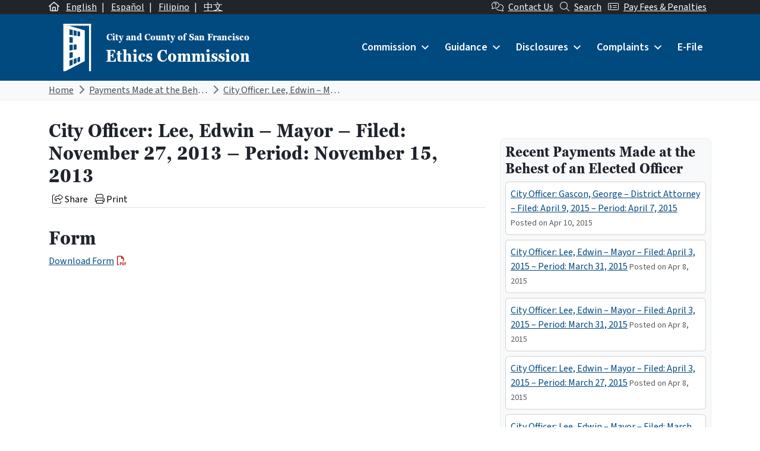

--- FILE ---
content_type: text/html; charset=UTF-8
request_url: https://sfethics.org/ethics/2013/12/city-officer-lee-edwin-filed-november-27-2013-period-november-15-2013.html
body_size: 29474
content:
<!DOCTYPE html>
<html lang="en-US">

<head>
	<meta charset="UTF-8">
	<meta name="viewport" content="width=device-width, initial-scale=1, shrink-to-fit=no">
	<link rel="profile" href="http://gmpg.org/xfn/11">
	<link rel="preconnect" href="https://fonts.googleapis.com">
	<link rel="preconnect" href="https://fonts.gstatic.com" crossorigin>
	<link href="https://fonts.googleapis.com/css2?family=Source+Sans+3:ital,wght@0,400;0,600;1,400;1,600&display=swap" rel="stylesheet">
	<link rel="stylesheet" href="https://use.typekit.net/xmn4unv.css">
	<!-- Google tag (gtag.js) -->
	<script async src="https://www.googletagmanager.com/gtag/js?id=UA-9554614-1"></script>
	<script>
		window.dataLayer = window.dataLayer || [];

		function gtag() {
			dataLayer.push(arguments);
		}
		gtag('js', new Date());

		gtag('config', 'UA-9554614-1');
	</script>
	<title>City Officer: Lee, Edwin &#8211; Mayor &#8211; Filed: November 27, 2013 &#8211; Period: November 15, 2013 &#8211; San Francisco Ethics Commission</title>
<meta name='robots' content='max-image-preview:large' />
<link rel="alternate" hreflang="en" href="https://sfethics.org/ethics/2013/12/city-officer-lee-edwin-filed-november-27-2013-period-november-15-2013.html" />
<link rel="alternate" hreflang="x-default" href="https://sfethics.org/ethics/2013/12/city-officer-lee-edwin-filed-november-27-2013-period-november-15-2013.html" />
<link rel='dns-prefetch' href='//secure.gravatar.com' />
<link rel='dns-prefetch' href='//kit.fontawesome.com' />
<link rel='dns-prefetch' href='//stats.wp.com' />
<link rel='dns-prefetch' href='//v0.wordpress.com' />
<link rel="alternate" type="application/rss+xml" title="San Francisco Ethics Commission &raquo; Feed" href="https://sfethics.org/feed" />
<link rel="alternate" type="application/rss+xml" title="San Francisco Ethics Commission &raquo; Comments Feed" href="https://sfethics.org/comments/feed" />
<link rel="alternate" title="oEmbed (JSON)" type="application/json+oembed" href="https://sfethics.org/wp-json/oembed/1.0/embed?url=https%3A%2F%2Fsfethics.org%2Fethics%2F2013%2F12%2Fcity-officer-lee-edwin-filed-november-27-2013-period-november-15-2013.html" />
<link rel="alternate" title="oEmbed (XML)" type="text/xml+oembed" href="https://sfethics.org/wp-json/oembed/1.0/embed?url=https%3A%2F%2Fsfethics.org%2Fethics%2F2013%2F12%2Fcity-officer-lee-edwin-filed-november-27-2013-period-november-15-2013.html&#038;format=xml" />
<style id='wp-img-auto-sizes-contain-inline-css'>
img:is([sizes=auto i],[sizes^="auto," i]){contain-intrinsic-size:3000px 1500px}
/*# sourceURL=wp-img-auto-sizes-contain-inline-css */
</style>
<style id='wp-emoji-styles-inline-css'>

	img.wp-smiley, img.emoji {
		display: inline !important;
		border: none !important;
		box-shadow: none !important;
		height: 1em !important;
		width: 1em !important;
		margin: 0 0.07em !important;
		vertical-align: -0.1em !important;
		background: none !important;
		padding: 0 !important;
	}
/*# sourceURL=wp-emoji-styles-inline-css */
</style>
<link rel='stylesheet' id='wp-block-library-css' href='https://sfethics.org/wp-includes/css/dist/block-library/style.min.css?ver=6.9' media='all' />
<style id='global-styles-inline-css'>
:root{--wp--preset--aspect-ratio--square: 1;--wp--preset--aspect-ratio--4-3: 4/3;--wp--preset--aspect-ratio--3-4: 3/4;--wp--preset--aspect-ratio--3-2: 3/2;--wp--preset--aspect-ratio--2-3: 2/3;--wp--preset--aspect-ratio--16-9: 16/9;--wp--preset--aspect-ratio--9-16: 9/16;--wp--preset--color--black: #000000;--wp--preset--color--cyan-bluish-gray: #abb8c3;--wp--preset--color--white: #ffffff;--wp--preset--color--pale-pink: #f78da7;--wp--preset--color--vivid-red: #cf2e2e;--wp--preset--color--luminous-vivid-orange: #ff6900;--wp--preset--color--luminous-vivid-amber: #fcb900;--wp--preset--color--light-green-cyan: #7bdcb5;--wp--preset--color--vivid-green-cyan: #00d084;--wp--preset--color--pale-cyan-blue: #8ed1fc;--wp--preset--color--vivid-cyan-blue: #0693e3;--wp--preset--color--vivid-purple: #9b51e0;--wp--preset--color--primary: #004A80;--wp--preset--color--secondary: #005A56;--wp--preset--color--tertiary: #3D408B;--wp--preset--color--warning: #8B1E1A;--wp--preset--color--info: #D5D9E0;--wp--preset--color--dark: #343a40;--wp--preset--gradient--vivid-cyan-blue-to-vivid-purple: linear-gradient(135deg,rgb(6,147,227) 0%,rgb(155,81,224) 100%);--wp--preset--gradient--light-green-cyan-to-vivid-green-cyan: linear-gradient(135deg,rgb(122,220,180) 0%,rgb(0,208,130) 100%);--wp--preset--gradient--luminous-vivid-amber-to-luminous-vivid-orange: linear-gradient(135deg,rgb(252,185,0) 0%,rgb(255,105,0) 100%);--wp--preset--gradient--luminous-vivid-orange-to-vivid-red: linear-gradient(135deg,rgb(255,105,0) 0%,rgb(207,46,46) 100%);--wp--preset--gradient--very-light-gray-to-cyan-bluish-gray: linear-gradient(135deg,rgb(238,238,238) 0%,rgb(169,184,195) 100%);--wp--preset--gradient--cool-to-warm-spectrum: linear-gradient(135deg,rgb(74,234,220) 0%,rgb(151,120,209) 20%,rgb(207,42,186) 40%,rgb(238,44,130) 60%,rgb(251,105,98) 80%,rgb(254,248,76) 100%);--wp--preset--gradient--blush-light-purple: linear-gradient(135deg,rgb(255,206,236) 0%,rgb(152,150,240) 100%);--wp--preset--gradient--blush-bordeaux: linear-gradient(135deg,rgb(254,205,165) 0%,rgb(254,45,45) 50%,rgb(107,0,62) 100%);--wp--preset--gradient--luminous-dusk: linear-gradient(135deg,rgb(255,203,112) 0%,rgb(199,81,192) 50%,rgb(65,88,208) 100%);--wp--preset--gradient--pale-ocean: linear-gradient(135deg,rgb(255,245,203) 0%,rgb(182,227,212) 50%,rgb(51,167,181) 100%);--wp--preset--gradient--electric-grass: linear-gradient(135deg,rgb(202,248,128) 0%,rgb(113,206,126) 100%);--wp--preset--gradient--midnight: linear-gradient(135deg,rgb(2,3,129) 0%,rgb(40,116,252) 100%);--wp--preset--font-size--small: 13px;--wp--preset--font-size--medium: 20px;--wp--preset--font-size--large: 36px;--wp--preset--font-size--x-large: 42px;--wp--preset--font-size--default: 1rem;--wp--preset--spacing--20: 0.44rem;--wp--preset--spacing--30: 0.67rem;--wp--preset--spacing--40: 1rem;--wp--preset--spacing--50: 1.5rem;--wp--preset--spacing--60: 2.25rem;--wp--preset--spacing--70: 3.38rem;--wp--preset--spacing--80: 5.06rem;--wp--preset--shadow--natural: 6px 6px 9px rgba(0, 0, 0, 0.2);--wp--preset--shadow--deep: 12px 12px 50px rgba(0, 0, 0, 0.4);--wp--preset--shadow--sharp: 6px 6px 0px rgba(0, 0, 0, 0.2);--wp--preset--shadow--outlined: 6px 6px 0px -3px rgb(255, 255, 255), 6px 6px rgb(0, 0, 0);--wp--preset--shadow--crisp: 6px 6px 0px rgb(0, 0, 0);}:root { --wp--style--global--content-size: 840px;--wp--style--global--wide-size: 1100px; }:where(body) { margin: 0; }.wp-site-blocks > .alignleft { float: left; margin-right: 2em; }.wp-site-blocks > .alignright { float: right; margin-left: 2em; }.wp-site-blocks > .aligncenter { justify-content: center; margin-left: auto; margin-right: auto; }:where(.is-layout-flex){gap: 0.5em;}:where(.is-layout-grid){gap: 0.5em;}.is-layout-flow > .alignleft{float: left;margin-inline-start: 0;margin-inline-end: 2em;}.is-layout-flow > .alignright{float: right;margin-inline-start: 2em;margin-inline-end: 0;}.is-layout-flow > .aligncenter{margin-left: auto !important;margin-right: auto !important;}.is-layout-constrained > .alignleft{float: left;margin-inline-start: 0;margin-inline-end: 2em;}.is-layout-constrained > .alignright{float: right;margin-inline-start: 2em;margin-inline-end: 0;}.is-layout-constrained > .aligncenter{margin-left: auto !important;margin-right: auto !important;}.is-layout-constrained > :where(:not(.alignleft):not(.alignright):not(.alignfull)){max-width: var(--wp--style--global--content-size);margin-left: auto !important;margin-right: auto !important;}.is-layout-constrained > .alignwide{max-width: var(--wp--style--global--wide-size);}body .is-layout-flex{display: flex;}.is-layout-flex{flex-wrap: wrap;align-items: center;}.is-layout-flex > :is(*, div){margin: 0;}body .is-layout-grid{display: grid;}.is-layout-grid > :is(*, div){margin: 0;}body{padding-top: 0px;padding-right: 0px;padding-bottom: 0px;padding-left: 0px;}a:where(:not(.wp-element-button)){text-decoration: underline;}:root :where(.wp-element-button, .wp-block-button__link){background-color: #32373c;border-width: 0;color: #fff;font-family: inherit;font-size: inherit;font-style: inherit;font-weight: inherit;letter-spacing: inherit;line-height: inherit;padding-top: calc(0.667em + 2px);padding-right: calc(1.333em + 2px);padding-bottom: calc(0.667em + 2px);padding-left: calc(1.333em + 2px);text-decoration: none;text-transform: inherit;}.has-black-color{color: var(--wp--preset--color--black) !important;}.has-cyan-bluish-gray-color{color: var(--wp--preset--color--cyan-bluish-gray) !important;}.has-white-color{color: var(--wp--preset--color--white) !important;}.has-pale-pink-color{color: var(--wp--preset--color--pale-pink) !important;}.has-vivid-red-color{color: var(--wp--preset--color--vivid-red) !important;}.has-luminous-vivid-orange-color{color: var(--wp--preset--color--luminous-vivid-orange) !important;}.has-luminous-vivid-amber-color{color: var(--wp--preset--color--luminous-vivid-amber) !important;}.has-light-green-cyan-color{color: var(--wp--preset--color--light-green-cyan) !important;}.has-vivid-green-cyan-color{color: var(--wp--preset--color--vivid-green-cyan) !important;}.has-pale-cyan-blue-color{color: var(--wp--preset--color--pale-cyan-blue) !important;}.has-vivid-cyan-blue-color{color: var(--wp--preset--color--vivid-cyan-blue) !important;}.has-vivid-purple-color{color: var(--wp--preset--color--vivid-purple) !important;}.has-primary-color{color: var(--wp--preset--color--primary) !important;}.has-secondary-color{color: var(--wp--preset--color--secondary) !important;}.has-tertiary-color{color: var(--wp--preset--color--tertiary) !important;}.has-warning-color{color: var(--wp--preset--color--warning) !important;}.has-info-color{color: var(--wp--preset--color--info) !important;}.has-dark-color{color: var(--wp--preset--color--dark) !important;}.has-black-background-color{background-color: var(--wp--preset--color--black) !important;}.has-cyan-bluish-gray-background-color{background-color: var(--wp--preset--color--cyan-bluish-gray) !important;}.has-white-background-color{background-color: var(--wp--preset--color--white) !important;}.has-pale-pink-background-color{background-color: var(--wp--preset--color--pale-pink) !important;}.has-vivid-red-background-color{background-color: var(--wp--preset--color--vivid-red) !important;}.has-luminous-vivid-orange-background-color{background-color: var(--wp--preset--color--luminous-vivid-orange) !important;}.has-luminous-vivid-amber-background-color{background-color: var(--wp--preset--color--luminous-vivid-amber) !important;}.has-light-green-cyan-background-color{background-color: var(--wp--preset--color--light-green-cyan) !important;}.has-vivid-green-cyan-background-color{background-color: var(--wp--preset--color--vivid-green-cyan) !important;}.has-pale-cyan-blue-background-color{background-color: var(--wp--preset--color--pale-cyan-blue) !important;}.has-vivid-cyan-blue-background-color{background-color: var(--wp--preset--color--vivid-cyan-blue) !important;}.has-vivid-purple-background-color{background-color: var(--wp--preset--color--vivid-purple) !important;}.has-primary-background-color{background-color: var(--wp--preset--color--primary) !important;}.has-secondary-background-color{background-color: var(--wp--preset--color--secondary) !important;}.has-tertiary-background-color{background-color: var(--wp--preset--color--tertiary) !important;}.has-warning-background-color{background-color: var(--wp--preset--color--warning) !important;}.has-info-background-color{background-color: var(--wp--preset--color--info) !important;}.has-dark-background-color{background-color: var(--wp--preset--color--dark) !important;}.has-black-border-color{border-color: var(--wp--preset--color--black) !important;}.has-cyan-bluish-gray-border-color{border-color: var(--wp--preset--color--cyan-bluish-gray) !important;}.has-white-border-color{border-color: var(--wp--preset--color--white) !important;}.has-pale-pink-border-color{border-color: var(--wp--preset--color--pale-pink) !important;}.has-vivid-red-border-color{border-color: var(--wp--preset--color--vivid-red) !important;}.has-luminous-vivid-orange-border-color{border-color: var(--wp--preset--color--luminous-vivid-orange) !important;}.has-luminous-vivid-amber-border-color{border-color: var(--wp--preset--color--luminous-vivid-amber) !important;}.has-light-green-cyan-border-color{border-color: var(--wp--preset--color--light-green-cyan) !important;}.has-vivid-green-cyan-border-color{border-color: var(--wp--preset--color--vivid-green-cyan) !important;}.has-pale-cyan-blue-border-color{border-color: var(--wp--preset--color--pale-cyan-blue) !important;}.has-vivid-cyan-blue-border-color{border-color: var(--wp--preset--color--vivid-cyan-blue) !important;}.has-vivid-purple-border-color{border-color: var(--wp--preset--color--vivid-purple) !important;}.has-primary-border-color{border-color: var(--wp--preset--color--primary) !important;}.has-secondary-border-color{border-color: var(--wp--preset--color--secondary) !important;}.has-tertiary-border-color{border-color: var(--wp--preset--color--tertiary) !important;}.has-warning-border-color{border-color: var(--wp--preset--color--warning) !important;}.has-info-border-color{border-color: var(--wp--preset--color--info) !important;}.has-dark-border-color{border-color: var(--wp--preset--color--dark) !important;}.has-vivid-cyan-blue-to-vivid-purple-gradient-background{background: var(--wp--preset--gradient--vivid-cyan-blue-to-vivid-purple) !important;}.has-light-green-cyan-to-vivid-green-cyan-gradient-background{background: var(--wp--preset--gradient--light-green-cyan-to-vivid-green-cyan) !important;}.has-luminous-vivid-amber-to-luminous-vivid-orange-gradient-background{background: var(--wp--preset--gradient--luminous-vivid-amber-to-luminous-vivid-orange) !important;}.has-luminous-vivid-orange-to-vivid-red-gradient-background{background: var(--wp--preset--gradient--luminous-vivid-orange-to-vivid-red) !important;}.has-very-light-gray-to-cyan-bluish-gray-gradient-background{background: var(--wp--preset--gradient--very-light-gray-to-cyan-bluish-gray) !important;}.has-cool-to-warm-spectrum-gradient-background{background: var(--wp--preset--gradient--cool-to-warm-spectrum) !important;}.has-blush-light-purple-gradient-background{background: var(--wp--preset--gradient--blush-light-purple) !important;}.has-blush-bordeaux-gradient-background{background: var(--wp--preset--gradient--blush-bordeaux) !important;}.has-luminous-dusk-gradient-background{background: var(--wp--preset--gradient--luminous-dusk) !important;}.has-pale-ocean-gradient-background{background: var(--wp--preset--gradient--pale-ocean) !important;}.has-electric-grass-gradient-background{background: var(--wp--preset--gradient--electric-grass) !important;}.has-midnight-gradient-background{background: var(--wp--preset--gradient--midnight) !important;}.has-small-font-size{font-size: var(--wp--preset--font-size--small) !important;}.has-medium-font-size{font-size: var(--wp--preset--font-size--medium) !important;}.has-large-font-size{font-size: var(--wp--preset--font-size--large) !important;}.has-x-large-font-size{font-size: var(--wp--preset--font-size--x-large) !important;}.has-default-font-size{font-size: var(--wp--preset--font-size--default) !important;}
/*# sourceURL=global-styles-inline-css */
</style>

<link rel='stylesheet' id='font-awesome-svg-styles-css' href='https://sfethics.org/wp-content/uploads/font-awesome/v6.7.2/css/svg-with-js.css' media='all' />
<style id='font-awesome-svg-styles-inline-css'>
   .wp-block-font-awesome-icon svg::before,
   .wp-rich-text-font-awesome-icon svg::before {content: unset;}
/*# sourceURL=font-awesome-svg-styles-inline-css */
</style>
<link rel='stylesheet' id='wpml-blocks-css' href='https://sfethics.org/wp-content/plugins/sitepress-multilingual-cms/dist/css/blocks/styles.css?ver=4.6.9' media='all' />
<link rel='stylesheet' id='wpml-legacy-post-translations-0-css' href='https://sfethics.org/wp-content/plugins/sitepress-multilingual-cms/templates/language-switchers/legacy-post-translations/style.min.css?ver=1' media='all' />
<link rel='stylesheet' id='dashicons-css' href='https://sfethics.org/wp-includes/css/dashicons.min.css?ver=6.9' media='all' />
<link rel='stylesheet' id='main-styles-css' href='https://sfethics.org/wp-content/themes/theme-sfethics2022/css/child-theme.min.css?ver=1768943408' media='all' />
<script id="wpml-cookie-js-extra">
var wpml_cookies = {"wp-wpml_current_language":{"value":"en","expires":1,"path":"/"}};
var wpml_cookies = {"wp-wpml_current_language":{"value":"en","expires":1,"path":"/"}};
//# sourceURL=wpml-cookie-js-extra
</script>
<script src="https://sfethics.org/wp-content/plugins/sitepress-multilingual-cms/res/js/cookies/language-cookie.js?ver=4.6.9" id="wpml-cookie-js" defer data-wp-strategy="defer"></script>
<script src="https://sfethics.org/wp-includes/js/jquery/jquery.min.js?ver=3.7.1" id="jquery-core-js"></script>
<script src="https://sfethics.org/wp-includes/js/jquery/jquery-migrate.min.js?ver=3.4.1" id="jquery-migrate-js"></script>
<script id="equal-height-columns-js-extra">
var equalHeightColumnElements = {"element-groups":{"1":{"selector":".equalheight","breakpoint":768}}};
//# sourceURL=equal-height-columns-js-extra
</script>
<script src="https://sfethics.org/wp-content/plugins/equal-height-columns/public/js/equal-height-columns-public.js?ver=1.2.0" id="equal-height-columns-js"></script>
<script defer crossorigin="anonymous" src="https://kit.fontawesome.com/8c40043890.js" id="font-awesome-official-js"></script>
<script id="wpml-browser-redirect-js-extra">
var wpml_browser_redirect_params = {"pageLanguage":"en","languageUrls":{"en_us":"https://sfethics.org/ethics/2013/12/city-officer-lee-edwin-filed-november-27-2013-period-november-15-2013.html","en":"https://sfethics.org/ethics/2013/12/city-officer-lee-edwin-filed-november-27-2013-period-november-15-2013.html","us":"https://sfethics.org/ethics/2013/12/city-officer-lee-edwin-filed-november-27-2013-period-november-15-2013.html"},"cookie":{"name":"_icl_visitor_lang_js","domain":"sfethics.org","path":"/","expiration":24}};
//# sourceURL=wpml-browser-redirect-js-extra
</script>
<script src="https://sfethics.org/wp-content/plugins/sitepress-multilingual-cms/dist/js/browser-redirect/app.js?ver=4.6.9" id="wpml-browser-redirect-js"></script>
<link rel="https://api.w.org/" href="https://sfethics.org/wp-json/" /><link rel="alternate" title="JSON" type="application/json" href="https://sfethics.org/wp-json/wp/v2/posts/1017" /><link rel="EditURI" type="application/rsd+xml" title="RSD" href="https://sfethics.org/xmlrpc.php?rsd" />
<meta name="generator" content="WordPress 6.9" />
<link rel="canonical" href="https://sfethics.org/ethics/2013/12/city-officer-lee-edwin-filed-november-27-2013-period-november-15-2013.html" />
<link rel='shortlink' href='https://wp.me/p8e6nN-gp' />
<meta name="generator" content="WPML ver:4.6.9 stt:61,1,66,2;" />
<meta name="generator" content="webp-uploads 2.5.1">
	<style>img#wpstats{display:none}</style>
		<meta name="mobile-web-app-capable" content="yes">
<meta name="apple-mobile-web-app-capable" content="yes">
<meta name="apple-mobile-web-app-title" content="San Francisco Ethics Commission - ">

<!-- Jetpack Open Graph Tags -->
<meta property="og:type" content="article" />
<meta property="og:title" content="City Officer: Lee, Edwin &#8211; Mayor &#8211; Filed: November 27, 2013 &#8211; Period: November 15, 2013" />
<meta property="og:url" content="https://sfethics.org/ethics/2013/12/city-officer-lee-edwin-filed-november-27-2013-period-november-15-2013.html" />
<meta property="og:description" content="Form Download Form" />
<meta property="article:published_time" content="2013-12-04T13:29:27+00:00" />
<meta property="article:modified_time" content="2013-12-04T13:29:27+00:00" />
<meta property="og:site_name" content="San Francisco Ethics Commission" />
<meta property="og:image" content="https://sfethics.org/wp-content/uploads/2023/08/cropped-SocialMediaCircleReversed-1.png" />
<meta property="og:image:width" content="512" />
<meta property="og:image:height" content="512" />
<meta property="og:image:alt" content="" />
<meta property="og:locale" content="en_US" />
<meta name="twitter:text:title" content="City Officer: Lee, Edwin &#8211; Mayor &#8211; Filed: November 27, 2013 &#8211; Period: November 15, 2013" />
<meta name="twitter:image" content="https://sfethics.org/wp-content/uploads/2023/08/cropped-SocialMediaCircleReversed-1-270x270.png" />
<meta name="twitter:card" content="summary" />

<!-- End Jetpack Open Graph Tags -->
<link rel="icon" href="https://sfethics.org/wp-content/uploads/2023/08/cropped-SocialMediaCircleReversed-1-32x32.png" sizes="32x32" />
<link rel="icon" href="https://sfethics.org/wp-content/uploads/2023/08/cropped-SocialMediaCircleReversed-1-192x192.png" sizes="192x192" />
<link rel="apple-touch-icon" href="https://sfethics.org/wp-content/uploads/2023/08/cropped-SocialMediaCircleReversed-1-180x180.png" />
<meta name="msapplication-TileImage" content="https://sfethics.org/wp-content/uploads/2023/08/cropped-SocialMediaCircleReversed-1-270x270.png" />
<style type="text/css">@charset "UTF-8";/** THIS FILE IS AUTOMATICALLY GENERATED - DO NOT MAKE MANUAL EDITS! **//** Custom CSS should be added to Mega Menu > Menu Themes > Custom Styling **/.mega-menu-last-modified-1742589693 {content: "Friday 21st March 2025 20:41:33 UTC";}#mega-menu-wrap-primary, #mega-menu-wrap-primary #mega-menu-primary, #mega-menu-wrap-primary #mega-menu-primary ul.mega-sub-menu, #mega-menu-wrap-primary #mega-menu-primary li.mega-menu-item, #mega-menu-wrap-primary #mega-menu-primary li.mega-menu-row, #mega-menu-wrap-primary #mega-menu-primary li.mega-menu-column, #mega-menu-wrap-primary #mega-menu-primary a.mega-menu-link, #mega-menu-wrap-primary #mega-menu-primary span.mega-menu-badge {transition: none;border-radius: 0;box-shadow: none;background: none;border: 0;bottom: auto;box-sizing: border-box;clip: auto;color: #666;display: block;float: none;font-family: inherit;font-size: 14px;height: auto;left: auto;line-height: 1.7;list-style-type: none;margin: 0;min-height: auto;max-height: none;min-width: auto;max-width: none;opacity: 1;outline: none;overflow: visible;padding: 0;position: relative;pointer-events: auto;right: auto;text-align: left;text-decoration: none;text-indent: 0;text-transform: none;transform: none;top: auto;vertical-align: baseline;visibility: inherit;width: auto;word-wrap: break-word;white-space: normal;}#mega-menu-wrap-primary:before, #mega-menu-wrap-primary:after, #mega-menu-wrap-primary #mega-menu-primary:before, #mega-menu-wrap-primary #mega-menu-primary:after, #mega-menu-wrap-primary #mega-menu-primary ul.mega-sub-menu:before, #mega-menu-wrap-primary #mega-menu-primary ul.mega-sub-menu:after, #mega-menu-wrap-primary #mega-menu-primary li.mega-menu-item:before, #mega-menu-wrap-primary #mega-menu-primary li.mega-menu-item:after, #mega-menu-wrap-primary #mega-menu-primary li.mega-menu-row:before, #mega-menu-wrap-primary #mega-menu-primary li.mega-menu-row:after, #mega-menu-wrap-primary #mega-menu-primary li.mega-menu-column:before, #mega-menu-wrap-primary #mega-menu-primary li.mega-menu-column:after, #mega-menu-wrap-primary #mega-menu-primary a.mega-menu-link:before, #mega-menu-wrap-primary #mega-menu-primary a.mega-menu-link:after, #mega-menu-wrap-primary #mega-menu-primary span.mega-menu-badge:before, #mega-menu-wrap-primary #mega-menu-primary span.mega-menu-badge:after {display: none;}#mega-menu-wrap-primary {border-radius: 0;}@media only screen and (min-width: 992px) {#mega-menu-wrap-primary {background: #004a80;}}#mega-menu-wrap-primary.mega-keyboard-navigation .mega-menu-toggle:focus, #mega-menu-wrap-primary.mega-keyboard-navigation .mega-toggle-block:focus, #mega-menu-wrap-primary.mega-keyboard-navigation .mega-toggle-block a:focus, #mega-menu-wrap-primary.mega-keyboard-navigation .mega-toggle-block .mega-search input[type=text]:focus, #mega-menu-wrap-primary.mega-keyboard-navigation .mega-toggle-block button.mega-toggle-animated:focus, #mega-menu-wrap-primary.mega-keyboard-navigation #mega-menu-primary a:focus, #mega-menu-wrap-primary.mega-keyboard-navigation #mega-menu-primary span:focus, #mega-menu-wrap-primary.mega-keyboard-navigation #mega-menu-primary input:focus, #mega-menu-wrap-primary.mega-keyboard-navigation #mega-menu-primary li.mega-menu-item a.mega-menu-link:focus, #mega-menu-wrap-primary.mega-keyboard-navigation #mega-menu-primary form.mega-search-open:has(input[type=text]:focus) {outline-style: solid;outline-width: 3px;outline-color: #109cde;outline-offset: -3px;}#mega-menu-wrap-primary.mega-keyboard-navigation .mega-toggle-block button.mega-toggle-animated:focus {outline-offset: 2px;}#mega-menu-wrap-primary.mega-keyboard-navigation > li.mega-menu-item > a.mega-menu-link:focus {background: #002343;color: #ffffff;font-weight: inherit;text-decoration: none;border-color: #fff;}@media only screen and (max-width: 991px) {#mega-menu-wrap-primary.mega-keyboard-navigation > li.mega-menu-item > a.mega-menu-link:focus {color: #ffffff;background: #004687;}}#mega-menu-wrap-primary #mega-menu-primary {text-align: left;padding: 0px 0px 0px 0px;}#mega-menu-wrap-primary #mega-menu-primary a.mega-menu-link {cursor: pointer;display: inline;}#mega-menu-wrap-primary #mega-menu-primary a.mega-menu-link .mega-description-group {vertical-align: middle;display: inline-block;transition: none;}#mega-menu-wrap-primary #mega-menu-primary a.mega-menu-link .mega-description-group .mega-menu-title, #mega-menu-wrap-primary #mega-menu-primary a.mega-menu-link .mega-description-group .mega-menu-description {transition: none;line-height: 1.5;display: block;}#mega-menu-wrap-primary #mega-menu-primary a.mega-menu-link .mega-description-group .mega-menu-description {font-style: italic;font-size: 0.8em;text-transform: none;font-weight: normal;}#mega-menu-wrap-primary #mega-menu-primary li.mega-menu-megamenu li.mega-menu-item.mega-icon-left.mega-has-description.mega-has-icon > a.mega-menu-link {display: flex;align-items: center;}#mega-menu-wrap-primary #mega-menu-primary li.mega-menu-megamenu li.mega-menu-item.mega-icon-left.mega-has-description.mega-has-icon > a.mega-menu-link:before {flex: 0 0 auto;align-self: flex-start;}#mega-menu-wrap-primary #mega-menu-primary li.mega-menu-tabbed.mega-menu-megamenu > ul.mega-sub-menu > li.mega-menu-item.mega-icon-left.mega-has-description.mega-has-icon > a.mega-menu-link {display: block;}#mega-menu-wrap-primary #mega-menu-primary li.mega-menu-item.mega-icon-top > a.mega-menu-link {display: table-cell;vertical-align: middle;line-height: initial;}#mega-menu-wrap-primary #mega-menu-primary li.mega-menu-item.mega-icon-top > a.mega-menu-link:before {display: block;margin: 0 0 6px 0;text-align: center;}#mega-menu-wrap-primary #mega-menu-primary li.mega-menu-item.mega-icon-top > a.mega-menu-link > span.mega-title-below {display: inline-block;transition: none;}@media only screen and (max-width: 991px) {#mega-menu-wrap-primary #mega-menu-primary > li.mega-menu-item.mega-icon-top > a.mega-menu-link {display: block;line-height: 40px;}#mega-menu-wrap-primary #mega-menu-primary > li.mega-menu-item.mega-icon-top > a.mega-menu-link:before {display: inline-block;margin: 0 6px 0 0;text-align: left;}}#mega-menu-wrap-primary #mega-menu-primary li.mega-menu-item.mega-icon-right > a.mega-menu-link:before {float: right;margin: 0 0 0 6px;}#mega-menu-wrap-primary #mega-menu-primary > li.mega-animating > ul.mega-sub-menu {pointer-events: none;}#mega-menu-wrap-primary #mega-menu-primary li.mega-disable-link > a.mega-menu-link, #mega-menu-wrap-primary #mega-menu-primary li.mega-menu-megamenu li.mega-disable-link > a.mega-menu-link {cursor: inherit;}#mega-menu-wrap-primary #mega-menu-primary li.mega-menu-item-has-children.mega-disable-link > a.mega-menu-link, #mega-menu-wrap-primary #mega-menu-primary li.mega-menu-megamenu > li.mega-menu-item-has-children.mega-disable-link > a.mega-menu-link {cursor: pointer;}#mega-menu-wrap-primary #mega-menu-primary p {margin-bottom: 10px;}#mega-menu-wrap-primary #mega-menu-primary input, #mega-menu-wrap-primary #mega-menu-primary img {max-width: 100%;}#mega-menu-wrap-primary #mega-menu-primary li.mega-menu-item > ul.mega-sub-menu {display: block;visibility: hidden;opacity: 1;pointer-events: auto;}@media only screen and (max-width: 991px) {#mega-menu-wrap-primary #mega-menu-primary li.mega-menu-item > ul.mega-sub-menu {display: none;visibility: visible;opacity: 1;}#mega-menu-wrap-primary #mega-menu-primary li.mega-menu-item.mega-toggle-on > ul.mega-sub-menu, #mega-menu-wrap-primary #mega-menu-primary li.mega-menu-megamenu.mega-menu-item.mega-toggle-on ul.mega-sub-menu {display: block;}#mega-menu-wrap-primary #mega-menu-primary li.mega-menu-megamenu.mega-menu-item.mega-toggle-on li.mega-hide-sub-menu-on-mobile > ul.mega-sub-menu, #mega-menu-wrap-primary #mega-menu-primary li.mega-hide-sub-menu-on-mobile > ul.mega-sub-menu {display: none;}}@media only screen and (min-width: 992px) {#mega-menu-wrap-primary #mega-menu-primary[data-effect="fade"] li.mega-menu-item > ul.mega-sub-menu {opacity: 0;transition: opacity 200ms ease-in, visibility 200ms ease-in;}#mega-menu-wrap-primary #mega-menu-primary[data-effect="fade"].mega-no-js li.mega-menu-item:hover > ul.mega-sub-menu, #mega-menu-wrap-primary #mega-menu-primary[data-effect="fade"].mega-no-js li.mega-menu-item:focus > ul.mega-sub-menu, #mega-menu-wrap-primary #mega-menu-primary[data-effect="fade"] li.mega-menu-item.mega-toggle-on > ul.mega-sub-menu, #mega-menu-wrap-primary #mega-menu-primary[data-effect="fade"] li.mega-menu-item.mega-menu-megamenu.mega-toggle-on ul.mega-sub-menu {opacity: 1;}#mega-menu-wrap-primary #mega-menu-primary[data-effect="fade_up"] li.mega-menu-item.mega-menu-megamenu > ul.mega-sub-menu, #mega-menu-wrap-primary #mega-menu-primary[data-effect="fade_up"] li.mega-menu-item.mega-menu-flyout ul.mega-sub-menu {opacity: 0;transform: translate(0, 10px);transition: opacity 200ms ease-in, transform 200ms ease-in, visibility 200ms ease-in;}#mega-menu-wrap-primary #mega-menu-primary[data-effect="fade_up"].mega-no-js li.mega-menu-item:hover > ul.mega-sub-menu, #mega-menu-wrap-primary #mega-menu-primary[data-effect="fade_up"].mega-no-js li.mega-menu-item:focus > ul.mega-sub-menu, #mega-menu-wrap-primary #mega-menu-primary[data-effect="fade_up"] li.mega-menu-item.mega-toggle-on > ul.mega-sub-menu, #mega-menu-wrap-primary #mega-menu-primary[data-effect="fade_up"] li.mega-menu-item.mega-menu-megamenu.mega-toggle-on ul.mega-sub-menu {opacity: 1;transform: translate(0, 0);}#mega-menu-wrap-primary #mega-menu-primary[data-effect="slide_up"] li.mega-menu-item.mega-menu-megamenu > ul.mega-sub-menu, #mega-menu-wrap-primary #mega-menu-primary[data-effect="slide_up"] li.mega-menu-item.mega-menu-flyout ul.mega-sub-menu {transform: translate(0, 10px);transition: transform 200ms ease-in, visibility 200ms ease-in;}#mega-menu-wrap-primary #mega-menu-primary[data-effect="slide_up"].mega-no-js li.mega-menu-item:hover > ul.mega-sub-menu, #mega-menu-wrap-primary #mega-menu-primary[data-effect="slide_up"].mega-no-js li.mega-menu-item:focus > ul.mega-sub-menu, #mega-menu-wrap-primary #mega-menu-primary[data-effect="slide_up"] li.mega-menu-item.mega-toggle-on > ul.mega-sub-menu, #mega-menu-wrap-primary #mega-menu-primary[data-effect="slide_up"] li.mega-menu-item.mega-menu-megamenu.mega-toggle-on ul.mega-sub-menu {transform: translate(0, 0);}}#mega-menu-wrap-primary #mega-menu-primary li.mega-menu-item.mega-menu-megamenu ul.mega-sub-menu li.mega-collapse-children > ul.mega-sub-menu {display: none;}#mega-menu-wrap-primary #mega-menu-primary li.mega-menu-item.mega-menu-megamenu ul.mega-sub-menu li.mega-collapse-children.mega-toggle-on > ul.mega-sub-menu {display: block;}#mega-menu-wrap-primary #mega-menu-primary.mega-no-js li.mega-menu-item:hover > ul.mega-sub-menu, #mega-menu-wrap-primary #mega-menu-primary.mega-no-js li.mega-menu-item:focus > ul.mega-sub-menu, #mega-menu-wrap-primary #mega-menu-primary li.mega-menu-item.mega-toggle-on > ul.mega-sub-menu {visibility: visible;}#mega-menu-wrap-primary #mega-menu-primary li.mega-menu-item.mega-menu-megamenu ul.mega-sub-menu ul.mega-sub-menu {visibility: inherit;opacity: 1;display: block;}#mega-menu-wrap-primary #mega-menu-primary li.mega-menu-item.mega-menu-megamenu ul.mega-sub-menu li.mega-1-columns > ul.mega-sub-menu > li.mega-menu-item {float: left;width: 100%;}#mega-menu-wrap-primary #mega-menu-primary li.mega-menu-item.mega-menu-megamenu ul.mega-sub-menu li.mega-2-columns > ul.mega-sub-menu > li.mega-menu-item {float: left;width: 50%;}#mega-menu-wrap-primary #mega-menu-primary li.mega-menu-item.mega-menu-megamenu ul.mega-sub-menu li.mega-3-columns > ul.mega-sub-menu > li.mega-menu-item {float: left;width: 33.3333333333%;}#mega-menu-wrap-primary #mega-menu-primary li.mega-menu-item.mega-menu-megamenu ul.mega-sub-menu li.mega-4-columns > ul.mega-sub-menu > li.mega-menu-item {float: left;width: 25%;}#mega-menu-wrap-primary #mega-menu-primary li.mega-menu-item.mega-menu-megamenu ul.mega-sub-menu li.mega-5-columns > ul.mega-sub-menu > li.mega-menu-item {float: left;width: 20%;}#mega-menu-wrap-primary #mega-menu-primary li.mega-menu-item.mega-menu-megamenu ul.mega-sub-menu li.mega-6-columns > ul.mega-sub-menu > li.mega-menu-item {float: left;width: 16.6666666667%;}#mega-menu-wrap-primary #mega-menu-primary li.mega-menu-item a[class^="dashicons"]:before {font-family: dashicons;}#mega-menu-wrap-primary #mega-menu-primary li.mega-menu-item a.mega-menu-link:before {display: inline-block;font: inherit;font-family: dashicons;position: static;margin: 0 6px 0 0px;vertical-align: top;-webkit-font-smoothing: antialiased;-moz-osx-font-smoothing: grayscale;color: inherit;background: transparent;height: auto;width: auto;top: auto;}#mega-menu-wrap-primary #mega-menu-primary li.mega-menu-item.mega-hide-text a.mega-menu-link:before {margin: 0;}#mega-menu-wrap-primary #mega-menu-primary li.mega-menu-item.mega-hide-text li.mega-menu-item a.mega-menu-link:before {margin: 0 6px 0 0;}#mega-menu-wrap-primary #mega-menu-primary li.mega-align-bottom-left.mega-toggle-on > a.mega-menu-link {border-radius: 0.25rem 0.25rem 0px 0px;}#mega-menu-wrap-primary #mega-menu-primary li.mega-align-bottom-right > ul.mega-sub-menu {right: 0;}#mega-menu-wrap-primary #mega-menu-primary li.mega-align-bottom-right.mega-toggle-on > a.mega-menu-link {border-radius: 0.25rem 0.25rem 0px 0px;}@media only screen and (min-width: 992px) {#mega-menu-wrap-primary #mega-menu-primary > li.mega-menu-megamenu.mega-menu-item {position: static;}}#mega-menu-wrap-primary #mega-menu-primary > li.mega-menu-item {margin: 0 0.25rem 0 0;display: inline-block;height: auto;vertical-align: middle;}#mega-menu-wrap-primary #mega-menu-primary > li.mega-menu-item.mega-item-align-right {float: right;}@media only screen and (min-width: 992px) {#mega-menu-wrap-primary #mega-menu-primary > li.mega-menu-item.mega-item-align-right {margin: 0 0 0 0.25rem;}}@media only screen and (min-width: 992px) {#mega-menu-wrap-primary #mega-menu-primary > li.mega-menu-item.mega-item-align-float-left {float: left;}}@media only screen and (min-width: 992px) {#mega-menu-wrap-primary #mega-menu-primary > li.mega-menu-item > a.mega-menu-link:hover, #mega-menu-wrap-primary #mega-menu-primary > li.mega-menu-item > a.mega-menu-link:focus {background: #002343;color: #ffffff;font-weight: inherit;text-decoration: none;border-color: #fff;}}#mega-menu-wrap-primary #mega-menu-primary > li.mega-menu-item.mega-toggle-on > a.mega-menu-link {background: #002343;color: #ffffff;font-weight: inherit;text-decoration: none;border-color: #fff;}@media only screen and (max-width: 991px) {#mega-menu-wrap-primary #mega-menu-primary > li.mega-menu-item.mega-toggle-on > a.mega-menu-link {color: #ffffff;background: #004687;}}#mega-menu-wrap-primary #mega-menu-primary > li.mega-menu-item.mega-current-menu-item > a.mega-menu-link, #mega-menu-wrap-primary #mega-menu-primary > li.mega-menu-item.mega-current-menu-ancestor > a.mega-menu-link, #mega-menu-wrap-primary #mega-menu-primary > li.mega-menu-item.mega-current-page-ancestor > a.mega-menu-link {background: #002343;color: #ffffff;font-weight: inherit;text-decoration: none;border-color: #fff;}@media only screen and (max-width: 991px) {#mega-menu-wrap-primary #mega-menu-primary > li.mega-menu-item.mega-current-menu-item > a.mega-menu-link, #mega-menu-wrap-primary #mega-menu-primary > li.mega-menu-item.mega-current-menu-ancestor > a.mega-menu-link, #mega-menu-wrap-primary #mega-menu-primary > li.mega-menu-item.mega-current-page-ancestor > a.mega-menu-link {color: #ffffff;background: #004687;}}#mega-menu-wrap-primary #mega-menu-primary > li.mega-menu-item > a.mega-menu-link {line-height: 40px;height: 40px;padding: 0px 10px 0px 10px;vertical-align: baseline;width: auto;display: block;color: #ffffff;text-transform: none;text-decoration: none;text-align: left;background: rgba(0, 0, 0, 0);border-top: 0 solid white;border-left: 0 solid white;border-right: 0 solid white;border-bottom: 0 solid white;border-radius: 0.25rem 0.25rem 0.25rem 0.25rem;font-family: inherit;font-size: 18px;font-weight: inherit;outline: none;}@media only screen and (min-width: 992px) {#mega-menu-wrap-primary #mega-menu-primary > li.mega-menu-item.mega-multi-line > a.mega-menu-link {line-height: inherit;display: table-cell;vertical-align: middle;}}@media only screen and (max-width: 991px) {#mega-menu-wrap-primary #mega-menu-primary > li.mega-menu-item.mega-multi-line > a.mega-menu-link br {display: none;}}@media only screen and (max-width: 991px) {#mega-menu-wrap-primary #mega-menu-primary > li.mega-menu-item {display: list-item;margin: 0;clear: both;border: 0;}#mega-menu-wrap-primary #mega-menu-primary > li.mega-menu-item.mega-item-align-right {float: none;}#mega-menu-wrap-primary #mega-menu-primary > li.mega-menu-item > a.mega-menu-link {border-radius: 0;border: 0;margin: 0;line-height: 40px;height: 40px;padding: 0 10px;background: transparent;text-align: left;color: #ffffff;font-size: 18px;}}#mega-menu-wrap-primary #mega-menu-primary li.mega-menu-megamenu > ul.mega-sub-menu > li.mega-menu-row {width: 100%;float: left;}#mega-menu-wrap-primary #mega-menu-primary li.mega-menu-megamenu > ul.mega-sub-menu > li.mega-menu-row .mega-menu-column {float: left;min-height: 1px;}@media only screen and (min-width: 992px) {#mega-menu-wrap-primary #mega-menu-primary li.mega-menu-megamenu > ul.mega-sub-menu > li.mega-menu-row > ul.mega-sub-menu > li.mega-menu-columns-1-of-1 {width: 100%;}#mega-menu-wrap-primary #mega-menu-primary li.mega-menu-megamenu > ul.mega-sub-menu > li.mega-menu-row > ul.mega-sub-menu > li.mega-menu-columns-1-of-2 {width: 50%;}#mega-menu-wrap-primary #mega-menu-primary li.mega-menu-megamenu > ul.mega-sub-menu > li.mega-menu-row > ul.mega-sub-menu > li.mega-menu-columns-2-of-2 {width: 100%;}#mega-menu-wrap-primary #mega-menu-primary li.mega-menu-megamenu > ul.mega-sub-menu > li.mega-menu-row > ul.mega-sub-menu > li.mega-menu-columns-1-of-3 {width: 33.3333333333%;}#mega-menu-wrap-primary #mega-menu-primary li.mega-menu-megamenu > ul.mega-sub-menu > li.mega-menu-row > ul.mega-sub-menu > li.mega-menu-columns-2-of-3 {width: 66.6666666667%;}#mega-menu-wrap-primary #mega-menu-primary li.mega-menu-megamenu > ul.mega-sub-menu > li.mega-menu-row > ul.mega-sub-menu > li.mega-menu-columns-3-of-3 {width: 100%;}#mega-menu-wrap-primary #mega-menu-primary li.mega-menu-megamenu > ul.mega-sub-menu > li.mega-menu-row > ul.mega-sub-menu > li.mega-menu-columns-1-of-4 {width: 25%;}#mega-menu-wrap-primary #mega-menu-primary li.mega-menu-megamenu > ul.mega-sub-menu > li.mega-menu-row > ul.mega-sub-menu > li.mega-menu-columns-2-of-4 {width: 50%;}#mega-menu-wrap-primary #mega-menu-primary li.mega-menu-megamenu > ul.mega-sub-menu > li.mega-menu-row > ul.mega-sub-menu > li.mega-menu-columns-3-of-4 {width: 75%;}#mega-menu-wrap-primary #mega-menu-primary li.mega-menu-megamenu > ul.mega-sub-menu > li.mega-menu-row > ul.mega-sub-menu > li.mega-menu-columns-4-of-4 {width: 100%;}#mega-menu-wrap-primary #mega-menu-primary li.mega-menu-megamenu > ul.mega-sub-menu > li.mega-menu-row > ul.mega-sub-menu > li.mega-menu-columns-1-of-5 {width: 20%;}#mega-menu-wrap-primary #mega-menu-primary li.mega-menu-megamenu > ul.mega-sub-menu > li.mega-menu-row > ul.mega-sub-menu > li.mega-menu-columns-2-of-5 {width: 40%;}#mega-menu-wrap-primary #mega-menu-primary li.mega-menu-megamenu > ul.mega-sub-menu > li.mega-menu-row > ul.mega-sub-menu > li.mega-menu-columns-3-of-5 {width: 60%;}#mega-menu-wrap-primary #mega-menu-primary li.mega-menu-megamenu > ul.mega-sub-menu > li.mega-menu-row > ul.mega-sub-menu > li.mega-menu-columns-4-of-5 {width: 80%;}#mega-menu-wrap-primary #mega-menu-primary li.mega-menu-megamenu > ul.mega-sub-menu > li.mega-menu-row > ul.mega-sub-menu > li.mega-menu-columns-5-of-5 {width: 100%;}#mega-menu-wrap-primary #mega-menu-primary li.mega-menu-megamenu > ul.mega-sub-menu > li.mega-menu-row > ul.mega-sub-menu > li.mega-menu-columns-1-of-6 {width: 16.6666666667%;}#mega-menu-wrap-primary #mega-menu-primary li.mega-menu-megamenu > ul.mega-sub-menu > li.mega-menu-row > ul.mega-sub-menu > li.mega-menu-columns-2-of-6 {width: 33.3333333333%;}#mega-menu-wrap-primary #mega-menu-primary li.mega-menu-megamenu > ul.mega-sub-menu > li.mega-menu-row > ul.mega-sub-menu > li.mega-menu-columns-3-of-6 {width: 50%;}#mega-menu-wrap-primary #mega-menu-primary li.mega-menu-megamenu > ul.mega-sub-menu > li.mega-menu-row > ul.mega-sub-menu > li.mega-menu-columns-4-of-6 {width: 66.6666666667%;}#mega-menu-wrap-primary #mega-menu-primary li.mega-menu-megamenu > ul.mega-sub-menu > li.mega-menu-row > ul.mega-sub-menu > li.mega-menu-columns-5-of-6 {width: 83.3333333333%;}#mega-menu-wrap-primary #mega-menu-primary li.mega-menu-megamenu > ul.mega-sub-menu > li.mega-menu-row > ul.mega-sub-menu > li.mega-menu-columns-6-of-6 {width: 100%;}#mega-menu-wrap-primary #mega-menu-primary li.mega-menu-megamenu > ul.mega-sub-menu > li.mega-menu-row > ul.mega-sub-menu > li.mega-menu-columns-1-of-7 {width: 14.2857142857%;}#mega-menu-wrap-primary #mega-menu-primary li.mega-menu-megamenu > ul.mega-sub-menu > li.mega-menu-row > ul.mega-sub-menu > li.mega-menu-columns-2-of-7 {width: 28.5714285714%;}#mega-menu-wrap-primary #mega-menu-primary li.mega-menu-megamenu > ul.mega-sub-menu > li.mega-menu-row > ul.mega-sub-menu > li.mega-menu-columns-3-of-7 {width: 42.8571428571%;}#mega-menu-wrap-primary #mega-menu-primary li.mega-menu-megamenu > ul.mega-sub-menu > li.mega-menu-row > ul.mega-sub-menu > li.mega-menu-columns-4-of-7 {width: 57.1428571429%;}#mega-menu-wrap-primary #mega-menu-primary li.mega-menu-megamenu > ul.mega-sub-menu > li.mega-menu-row > ul.mega-sub-menu > li.mega-menu-columns-5-of-7 {width: 71.4285714286%;}#mega-menu-wrap-primary #mega-menu-primary li.mega-menu-megamenu > ul.mega-sub-menu > li.mega-menu-row > ul.mega-sub-menu > li.mega-menu-columns-6-of-7 {width: 85.7142857143%;}#mega-menu-wrap-primary #mega-menu-primary li.mega-menu-megamenu > ul.mega-sub-menu > li.mega-menu-row > ul.mega-sub-menu > li.mega-menu-columns-7-of-7 {width: 100%;}#mega-menu-wrap-primary #mega-menu-primary li.mega-menu-megamenu > ul.mega-sub-menu > li.mega-menu-row > ul.mega-sub-menu > li.mega-menu-columns-1-of-8 {width: 12.5%;}#mega-menu-wrap-primary #mega-menu-primary li.mega-menu-megamenu > ul.mega-sub-menu > li.mega-menu-row > ul.mega-sub-menu > li.mega-menu-columns-2-of-8 {width: 25%;}#mega-menu-wrap-primary #mega-menu-primary li.mega-menu-megamenu > ul.mega-sub-menu > li.mega-menu-row > ul.mega-sub-menu > li.mega-menu-columns-3-of-8 {width: 37.5%;}#mega-menu-wrap-primary #mega-menu-primary li.mega-menu-megamenu > ul.mega-sub-menu > li.mega-menu-row > ul.mega-sub-menu > li.mega-menu-columns-4-of-8 {width: 50%;}#mega-menu-wrap-primary #mega-menu-primary li.mega-menu-megamenu > ul.mega-sub-menu > li.mega-menu-row > ul.mega-sub-menu > li.mega-menu-columns-5-of-8 {width: 62.5%;}#mega-menu-wrap-primary #mega-menu-primary li.mega-menu-megamenu > ul.mega-sub-menu > li.mega-menu-row > ul.mega-sub-menu > li.mega-menu-columns-6-of-8 {width: 75%;}#mega-menu-wrap-primary #mega-menu-primary li.mega-menu-megamenu > ul.mega-sub-menu > li.mega-menu-row > ul.mega-sub-menu > li.mega-menu-columns-7-of-8 {width: 87.5%;}#mega-menu-wrap-primary #mega-menu-primary li.mega-menu-megamenu > ul.mega-sub-menu > li.mega-menu-row > ul.mega-sub-menu > li.mega-menu-columns-8-of-8 {width: 100%;}#mega-menu-wrap-primary #mega-menu-primary li.mega-menu-megamenu > ul.mega-sub-menu > li.mega-menu-row > ul.mega-sub-menu > li.mega-menu-columns-1-of-9 {width: 11.1111111111%;}#mega-menu-wrap-primary #mega-menu-primary li.mega-menu-megamenu > ul.mega-sub-menu > li.mega-menu-row > ul.mega-sub-menu > li.mega-menu-columns-2-of-9 {width: 22.2222222222%;}#mega-menu-wrap-primary #mega-menu-primary li.mega-menu-megamenu > ul.mega-sub-menu > li.mega-menu-row > ul.mega-sub-menu > li.mega-menu-columns-3-of-9 {width: 33.3333333333%;}#mega-menu-wrap-primary #mega-menu-primary li.mega-menu-megamenu > ul.mega-sub-menu > li.mega-menu-row > ul.mega-sub-menu > li.mega-menu-columns-4-of-9 {width: 44.4444444444%;}#mega-menu-wrap-primary #mega-menu-primary li.mega-menu-megamenu > ul.mega-sub-menu > li.mega-menu-row > ul.mega-sub-menu > li.mega-menu-columns-5-of-9 {width: 55.5555555556%;}#mega-menu-wrap-primary #mega-menu-primary li.mega-menu-megamenu > ul.mega-sub-menu > li.mega-menu-row > ul.mega-sub-menu > li.mega-menu-columns-6-of-9 {width: 66.6666666667%;}#mega-menu-wrap-primary #mega-menu-primary li.mega-menu-megamenu > ul.mega-sub-menu > li.mega-menu-row > ul.mega-sub-menu > li.mega-menu-columns-7-of-9 {width: 77.7777777778%;}#mega-menu-wrap-primary #mega-menu-primary li.mega-menu-megamenu > ul.mega-sub-menu > li.mega-menu-row > ul.mega-sub-menu > li.mega-menu-columns-8-of-9 {width: 88.8888888889%;}#mega-menu-wrap-primary #mega-menu-primary li.mega-menu-megamenu > ul.mega-sub-menu > li.mega-menu-row > ul.mega-sub-menu > li.mega-menu-columns-9-of-9 {width: 100%;}#mega-menu-wrap-primary #mega-menu-primary li.mega-menu-megamenu > ul.mega-sub-menu > li.mega-menu-row > ul.mega-sub-menu > li.mega-menu-columns-1-of-10 {width: 10%;}#mega-menu-wrap-primary #mega-menu-primary li.mega-menu-megamenu > ul.mega-sub-menu > li.mega-menu-row > ul.mega-sub-menu > li.mega-menu-columns-2-of-10 {width: 20%;}#mega-menu-wrap-primary #mega-menu-primary li.mega-menu-megamenu > ul.mega-sub-menu > li.mega-menu-row > ul.mega-sub-menu > li.mega-menu-columns-3-of-10 {width: 30%;}#mega-menu-wrap-primary #mega-menu-primary li.mega-menu-megamenu > ul.mega-sub-menu > li.mega-menu-row > ul.mega-sub-menu > li.mega-menu-columns-4-of-10 {width: 40%;}#mega-menu-wrap-primary #mega-menu-primary li.mega-menu-megamenu > ul.mega-sub-menu > li.mega-menu-row > ul.mega-sub-menu > li.mega-menu-columns-5-of-10 {width: 50%;}#mega-menu-wrap-primary #mega-menu-primary li.mega-menu-megamenu > ul.mega-sub-menu > li.mega-menu-row > ul.mega-sub-menu > li.mega-menu-columns-6-of-10 {width: 60%;}#mega-menu-wrap-primary #mega-menu-primary li.mega-menu-megamenu > ul.mega-sub-menu > li.mega-menu-row > ul.mega-sub-menu > li.mega-menu-columns-7-of-10 {width: 70%;}#mega-menu-wrap-primary #mega-menu-primary li.mega-menu-megamenu > ul.mega-sub-menu > li.mega-menu-row > ul.mega-sub-menu > li.mega-menu-columns-8-of-10 {width: 80%;}#mega-menu-wrap-primary #mega-menu-primary li.mega-menu-megamenu > ul.mega-sub-menu > li.mega-menu-row > ul.mega-sub-menu > li.mega-menu-columns-9-of-10 {width: 90%;}#mega-menu-wrap-primary #mega-menu-primary li.mega-menu-megamenu > ul.mega-sub-menu > li.mega-menu-row > ul.mega-sub-menu > li.mega-menu-columns-10-of-10 {width: 100%;}#mega-menu-wrap-primary #mega-menu-primary li.mega-menu-megamenu > ul.mega-sub-menu > li.mega-menu-row > ul.mega-sub-menu > li.mega-menu-columns-1-of-11 {width: 9.0909090909%;}#mega-menu-wrap-primary #mega-menu-primary li.mega-menu-megamenu > ul.mega-sub-menu > li.mega-menu-row > ul.mega-sub-menu > li.mega-menu-columns-2-of-11 {width: 18.1818181818%;}#mega-menu-wrap-primary #mega-menu-primary li.mega-menu-megamenu > ul.mega-sub-menu > li.mega-menu-row > ul.mega-sub-menu > li.mega-menu-columns-3-of-11 {width: 27.2727272727%;}#mega-menu-wrap-primary #mega-menu-primary li.mega-menu-megamenu > ul.mega-sub-menu > li.mega-menu-row > ul.mega-sub-menu > li.mega-menu-columns-4-of-11 {width: 36.3636363636%;}#mega-menu-wrap-primary #mega-menu-primary li.mega-menu-megamenu > ul.mega-sub-menu > li.mega-menu-row > ul.mega-sub-menu > li.mega-menu-columns-5-of-11 {width: 45.4545454545%;}#mega-menu-wrap-primary #mega-menu-primary li.mega-menu-megamenu > ul.mega-sub-menu > li.mega-menu-row > ul.mega-sub-menu > li.mega-menu-columns-6-of-11 {width: 54.5454545455%;}#mega-menu-wrap-primary #mega-menu-primary li.mega-menu-megamenu > ul.mega-sub-menu > li.mega-menu-row > ul.mega-sub-menu > li.mega-menu-columns-7-of-11 {width: 63.6363636364%;}#mega-menu-wrap-primary #mega-menu-primary li.mega-menu-megamenu > ul.mega-sub-menu > li.mega-menu-row > ul.mega-sub-menu > li.mega-menu-columns-8-of-11 {width: 72.7272727273%;}#mega-menu-wrap-primary #mega-menu-primary li.mega-menu-megamenu > ul.mega-sub-menu > li.mega-menu-row > ul.mega-sub-menu > li.mega-menu-columns-9-of-11 {width: 81.8181818182%;}#mega-menu-wrap-primary #mega-menu-primary li.mega-menu-megamenu > ul.mega-sub-menu > li.mega-menu-row > ul.mega-sub-menu > li.mega-menu-columns-10-of-11 {width: 90.9090909091%;}#mega-menu-wrap-primary #mega-menu-primary li.mega-menu-megamenu > ul.mega-sub-menu > li.mega-menu-row > ul.mega-sub-menu > li.mega-menu-columns-11-of-11 {width: 100%;}#mega-menu-wrap-primary #mega-menu-primary li.mega-menu-megamenu > ul.mega-sub-menu > li.mega-menu-row > ul.mega-sub-menu > li.mega-menu-columns-1-of-12 {width: 8.3333333333%;}#mega-menu-wrap-primary #mega-menu-primary li.mega-menu-megamenu > ul.mega-sub-menu > li.mega-menu-row > ul.mega-sub-menu > li.mega-menu-columns-2-of-12 {width: 16.6666666667%;}#mega-menu-wrap-primary #mega-menu-primary li.mega-menu-megamenu > ul.mega-sub-menu > li.mega-menu-row > ul.mega-sub-menu > li.mega-menu-columns-3-of-12 {width: 25%;}#mega-menu-wrap-primary #mega-menu-primary li.mega-menu-megamenu > ul.mega-sub-menu > li.mega-menu-row > ul.mega-sub-menu > li.mega-menu-columns-4-of-12 {width: 33.3333333333%;}#mega-menu-wrap-primary #mega-menu-primary li.mega-menu-megamenu > ul.mega-sub-menu > li.mega-menu-row > ul.mega-sub-menu > li.mega-menu-columns-5-of-12 {width: 41.6666666667%;}#mega-menu-wrap-primary #mega-menu-primary li.mega-menu-megamenu > ul.mega-sub-menu > li.mega-menu-row > ul.mega-sub-menu > li.mega-menu-columns-6-of-12 {width: 50%;}#mega-menu-wrap-primary #mega-menu-primary li.mega-menu-megamenu > ul.mega-sub-menu > li.mega-menu-row > ul.mega-sub-menu > li.mega-menu-columns-7-of-12 {width: 58.3333333333%;}#mega-menu-wrap-primary #mega-menu-primary li.mega-menu-megamenu > ul.mega-sub-menu > li.mega-menu-row > ul.mega-sub-menu > li.mega-menu-columns-8-of-12 {width: 66.6666666667%;}#mega-menu-wrap-primary #mega-menu-primary li.mega-menu-megamenu > ul.mega-sub-menu > li.mega-menu-row > ul.mega-sub-menu > li.mega-menu-columns-9-of-12 {width: 75%;}#mega-menu-wrap-primary #mega-menu-primary li.mega-menu-megamenu > ul.mega-sub-menu > li.mega-menu-row > ul.mega-sub-menu > li.mega-menu-columns-10-of-12 {width: 83.3333333333%;}#mega-menu-wrap-primary #mega-menu-primary li.mega-menu-megamenu > ul.mega-sub-menu > li.mega-menu-row > ul.mega-sub-menu > li.mega-menu-columns-11-of-12 {width: 91.6666666667%;}#mega-menu-wrap-primary #mega-menu-primary li.mega-menu-megamenu > ul.mega-sub-menu > li.mega-menu-row > ul.mega-sub-menu > li.mega-menu-columns-12-of-12 {width: 100%;}}@media only screen and (max-width: 991px) {#mega-menu-wrap-primary #mega-menu-primary li.mega-menu-megamenu > ul.mega-sub-menu > li.mega-menu-row > ul.mega-sub-menu > li.mega-menu-column {width: 100%;clear: both;}}#mega-menu-wrap-primary #mega-menu-primary li.mega-menu-megamenu > ul.mega-sub-menu > li.mega-menu-row .mega-menu-column > ul.mega-sub-menu > li.mega-menu-item {padding: 5px 5px 5px 5px;width: 100%;}#mega-menu-wrap-primary #mega-menu-primary > li.mega-menu-megamenu > ul.mega-sub-menu {z-index: 999;border-radius: 5px 5px 5px 5px;background: #f8f9fa;border-top: 0 solid rgba(255, 255, 255, 0.1);border-left: 0 solid rgba(255, 255, 255, 0.1);border-right: 0px solid rgba(255, 255, 255, 0.1);border-bottom: 0 solid rgba(255, 255, 255, 0.1);padding: 0px 0px 0px 0px;position: absolute;width: 100%;max-width: none;left: 0;box-shadow: 5px 5px 5px 0px rgba(0, 0, 0, 0.177);}@media only screen and (max-width: 991px) {#mega-menu-wrap-primary #mega-menu-primary > li.mega-menu-megamenu > ul.mega-sub-menu {float: left;position: static;width: 100%;}}@media only screen and (min-width: 992px) {#mega-menu-wrap-primary #mega-menu-primary > li.mega-menu-megamenu > ul.mega-sub-menu li.mega-menu-columns-1-of-1 {width: 100%;}#mega-menu-wrap-primary #mega-menu-primary > li.mega-menu-megamenu > ul.mega-sub-menu li.mega-menu-columns-1-of-2 {width: 50%;}#mega-menu-wrap-primary #mega-menu-primary > li.mega-menu-megamenu > ul.mega-sub-menu li.mega-menu-columns-2-of-2 {width: 100%;}#mega-menu-wrap-primary #mega-menu-primary > li.mega-menu-megamenu > ul.mega-sub-menu li.mega-menu-columns-1-of-3 {width: 33.3333333333%;}#mega-menu-wrap-primary #mega-menu-primary > li.mega-menu-megamenu > ul.mega-sub-menu li.mega-menu-columns-2-of-3 {width: 66.6666666667%;}#mega-menu-wrap-primary #mega-menu-primary > li.mega-menu-megamenu > ul.mega-sub-menu li.mega-menu-columns-3-of-3 {width: 100%;}#mega-menu-wrap-primary #mega-menu-primary > li.mega-menu-megamenu > ul.mega-sub-menu li.mega-menu-columns-1-of-4 {width: 25%;}#mega-menu-wrap-primary #mega-menu-primary > li.mega-menu-megamenu > ul.mega-sub-menu li.mega-menu-columns-2-of-4 {width: 50%;}#mega-menu-wrap-primary #mega-menu-primary > li.mega-menu-megamenu > ul.mega-sub-menu li.mega-menu-columns-3-of-4 {width: 75%;}#mega-menu-wrap-primary #mega-menu-primary > li.mega-menu-megamenu > ul.mega-sub-menu li.mega-menu-columns-4-of-4 {width: 100%;}#mega-menu-wrap-primary #mega-menu-primary > li.mega-menu-megamenu > ul.mega-sub-menu li.mega-menu-columns-1-of-5 {width: 20%;}#mega-menu-wrap-primary #mega-menu-primary > li.mega-menu-megamenu > ul.mega-sub-menu li.mega-menu-columns-2-of-5 {width: 40%;}#mega-menu-wrap-primary #mega-menu-primary > li.mega-menu-megamenu > ul.mega-sub-menu li.mega-menu-columns-3-of-5 {width: 60%;}#mega-menu-wrap-primary #mega-menu-primary > li.mega-menu-megamenu > ul.mega-sub-menu li.mega-menu-columns-4-of-5 {width: 80%;}#mega-menu-wrap-primary #mega-menu-primary > li.mega-menu-megamenu > ul.mega-sub-menu li.mega-menu-columns-5-of-5 {width: 100%;}#mega-menu-wrap-primary #mega-menu-primary > li.mega-menu-megamenu > ul.mega-sub-menu li.mega-menu-columns-1-of-6 {width: 16.6666666667%;}#mega-menu-wrap-primary #mega-menu-primary > li.mega-menu-megamenu > ul.mega-sub-menu li.mega-menu-columns-2-of-6 {width: 33.3333333333%;}#mega-menu-wrap-primary #mega-menu-primary > li.mega-menu-megamenu > ul.mega-sub-menu li.mega-menu-columns-3-of-6 {width: 50%;}#mega-menu-wrap-primary #mega-menu-primary > li.mega-menu-megamenu > ul.mega-sub-menu li.mega-menu-columns-4-of-6 {width: 66.6666666667%;}#mega-menu-wrap-primary #mega-menu-primary > li.mega-menu-megamenu > ul.mega-sub-menu li.mega-menu-columns-5-of-6 {width: 83.3333333333%;}#mega-menu-wrap-primary #mega-menu-primary > li.mega-menu-megamenu > ul.mega-sub-menu li.mega-menu-columns-6-of-6 {width: 100%;}#mega-menu-wrap-primary #mega-menu-primary > li.mega-menu-megamenu > ul.mega-sub-menu li.mega-menu-columns-1-of-7 {width: 14.2857142857%;}#mega-menu-wrap-primary #mega-menu-primary > li.mega-menu-megamenu > ul.mega-sub-menu li.mega-menu-columns-2-of-7 {width: 28.5714285714%;}#mega-menu-wrap-primary #mega-menu-primary > li.mega-menu-megamenu > ul.mega-sub-menu li.mega-menu-columns-3-of-7 {width: 42.8571428571%;}#mega-menu-wrap-primary #mega-menu-primary > li.mega-menu-megamenu > ul.mega-sub-menu li.mega-menu-columns-4-of-7 {width: 57.1428571429%;}#mega-menu-wrap-primary #mega-menu-primary > li.mega-menu-megamenu > ul.mega-sub-menu li.mega-menu-columns-5-of-7 {width: 71.4285714286%;}#mega-menu-wrap-primary #mega-menu-primary > li.mega-menu-megamenu > ul.mega-sub-menu li.mega-menu-columns-6-of-7 {width: 85.7142857143%;}#mega-menu-wrap-primary #mega-menu-primary > li.mega-menu-megamenu > ul.mega-sub-menu li.mega-menu-columns-7-of-7 {width: 100%;}#mega-menu-wrap-primary #mega-menu-primary > li.mega-menu-megamenu > ul.mega-sub-menu li.mega-menu-columns-1-of-8 {width: 12.5%;}#mega-menu-wrap-primary #mega-menu-primary > li.mega-menu-megamenu > ul.mega-sub-menu li.mega-menu-columns-2-of-8 {width: 25%;}#mega-menu-wrap-primary #mega-menu-primary > li.mega-menu-megamenu > ul.mega-sub-menu li.mega-menu-columns-3-of-8 {width: 37.5%;}#mega-menu-wrap-primary #mega-menu-primary > li.mega-menu-megamenu > ul.mega-sub-menu li.mega-menu-columns-4-of-8 {width: 50%;}#mega-menu-wrap-primary #mega-menu-primary > li.mega-menu-megamenu > ul.mega-sub-menu li.mega-menu-columns-5-of-8 {width: 62.5%;}#mega-menu-wrap-primary #mega-menu-primary > li.mega-menu-megamenu > ul.mega-sub-menu li.mega-menu-columns-6-of-8 {width: 75%;}#mega-menu-wrap-primary #mega-menu-primary > li.mega-menu-megamenu > ul.mega-sub-menu li.mega-menu-columns-7-of-8 {width: 87.5%;}#mega-menu-wrap-primary #mega-menu-primary > li.mega-menu-megamenu > ul.mega-sub-menu li.mega-menu-columns-8-of-8 {width: 100%;}#mega-menu-wrap-primary #mega-menu-primary > li.mega-menu-megamenu > ul.mega-sub-menu li.mega-menu-columns-1-of-9 {width: 11.1111111111%;}#mega-menu-wrap-primary #mega-menu-primary > li.mega-menu-megamenu > ul.mega-sub-menu li.mega-menu-columns-2-of-9 {width: 22.2222222222%;}#mega-menu-wrap-primary #mega-menu-primary > li.mega-menu-megamenu > ul.mega-sub-menu li.mega-menu-columns-3-of-9 {width: 33.3333333333%;}#mega-menu-wrap-primary #mega-menu-primary > li.mega-menu-megamenu > ul.mega-sub-menu li.mega-menu-columns-4-of-9 {width: 44.4444444444%;}#mega-menu-wrap-primary #mega-menu-primary > li.mega-menu-megamenu > ul.mega-sub-menu li.mega-menu-columns-5-of-9 {width: 55.5555555556%;}#mega-menu-wrap-primary #mega-menu-primary > li.mega-menu-megamenu > ul.mega-sub-menu li.mega-menu-columns-6-of-9 {width: 66.6666666667%;}#mega-menu-wrap-primary #mega-menu-primary > li.mega-menu-megamenu > ul.mega-sub-menu li.mega-menu-columns-7-of-9 {width: 77.7777777778%;}#mega-menu-wrap-primary #mega-menu-primary > li.mega-menu-megamenu > ul.mega-sub-menu li.mega-menu-columns-8-of-9 {width: 88.8888888889%;}#mega-menu-wrap-primary #mega-menu-primary > li.mega-menu-megamenu > ul.mega-sub-menu li.mega-menu-columns-9-of-9 {width: 100%;}#mega-menu-wrap-primary #mega-menu-primary > li.mega-menu-megamenu > ul.mega-sub-menu li.mega-menu-columns-1-of-10 {width: 10%;}#mega-menu-wrap-primary #mega-menu-primary > li.mega-menu-megamenu > ul.mega-sub-menu li.mega-menu-columns-2-of-10 {width: 20%;}#mega-menu-wrap-primary #mega-menu-primary > li.mega-menu-megamenu > ul.mega-sub-menu li.mega-menu-columns-3-of-10 {width: 30%;}#mega-menu-wrap-primary #mega-menu-primary > li.mega-menu-megamenu > ul.mega-sub-menu li.mega-menu-columns-4-of-10 {width: 40%;}#mega-menu-wrap-primary #mega-menu-primary > li.mega-menu-megamenu > ul.mega-sub-menu li.mega-menu-columns-5-of-10 {width: 50%;}#mega-menu-wrap-primary #mega-menu-primary > li.mega-menu-megamenu > ul.mega-sub-menu li.mega-menu-columns-6-of-10 {width: 60%;}#mega-menu-wrap-primary #mega-menu-primary > li.mega-menu-megamenu > ul.mega-sub-menu li.mega-menu-columns-7-of-10 {width: 70%;}#mega-menu-wrap-primary #mega-menu-primary > li.mega-menu-megamenu > ul.mega-sub-menu li.mega-menu-columns-8-of-10 {width: 80%;}#mega-menu-wrap-primary #mega-menu-primary > li.mega-menu-megamenu > ul.mega-sub-menu li.mega-menu-columns-9-of-10 {width: 90%;}#mega-menu-wrap-primary #mega-menu-primary > li.mega-menu-megamenu > ul.mega-sub-menu li.mega-menu-columns-10-of-10 {width: 100%;}#mega-menu-wrap-primary #mega-menu-primary > li.mega-menu-megamenu > ul.mega-sub-menu li.mega-menu-columns-1-of-11 {width: 9.0909090909%;}#mega-menu-wrap-primary #mega-menu-primary > li.mega-menu-megamenu > ul.mega-sub-menu li.mega-menu-columns-2-of-11 {width: 18.1818181818%;}#mega-menu-wrap-primary #mega-menu-primary > li.mega-menu-megamenu > ul.mega-sub-menu li.mega-menu-columns-3-of-11 {width: 27.2727272727%;}#mega-menu-wrap-primary #mega-menu-primary > li.mega-menu-megamenu > ul.mega-sub-menu li.mega-menu-columns-4-of-11 {width: 36.3636363636%;}#mega-menu-wrap-primary #mega-menu-primary > li.mega-menu-megamenu > ul.mega-sub-menu li.mega-menu-columns-5-of-11 {width: 45.4545454545%;}#mega-menu-wrap-primary #mega-menu-primary > li.mega-menu-megamenu > ul.mega-sub-menu li.mega-menu-columns-6-of-11 {width: 54.5454545455%;}#mega-menu-wrap-primary #mega-menu-primary > li.mega-menu-megamenu > ul.mega-sub-menu li.mega-menu-columns-7-of-11 {width: 63.6363636364%;}#mega-menu-wrap-primary #mega-menu-primary > li.mega-menu-megamenu > ul.mega-sub-menu li.mega-menu-columns-8-of-11 {width: 72.7272727273%;}#mega-menu-wrap-primary #mega-menu-primary > li.mega-menu-megamenu > ul.mega-sub-menu li.mega-menu-columns-9-of-11 {width: 81.8181818182%;}#mega-menu-wrap-primary #mega-menu-primary > li.mega-menu-megamenu > ul.mega-sub-menu li.mega-menu-columns-10-of-11 {width: 90.9090909091%;}#mega-menu-wrap-primary #mega-menu-primary > li.mega-menu-megamenu > ul.mega-sub-menu li.mega-menu-columns-11-of-11 {width: 100%;}#mega-menu-wrap-primary #mega-menu-primary > li.mega-menu-megamenu > ul.mega-sub-menu li.mega-menu-columns-1-of-12 {width: 8.3333333333%;}#mega-menu-wrap-primary #mega-menu-primary > li.mega-menu-megamenu > ul.mega-sub-menu li.mega-menu-columns-2-of-12 {width: 16.6666666667%;}#mega-menu-wrap-primary #mega-menu-primary > li.mega-menu-megamenu > ul.mega-sub-menu li.mega-menu-columns-3-of-12 {width: 25%;}#mega-menu-wrap-primary #mega-menu-primary > li.mega-menu-megamenu > ul.mega-sub-menu li.mega-menu-columns-4-of-12 {width: 33.3333333333%;}#mega-menu-wrap-primary #mega-menu-primary > li.mega-menu-megamenu > ul.mega-sub-menu li.mega-menu-columns-5-of-12 {width: 41.6666666667%;}#mega-menu-wrap-primary #mega-menu-primary > li.mega-menu-megamenu > ul.mega-sub-menu li.mega-menu-columns-6-of-12 {width: 50%;}#mega-menu-wrap-primary #mega-menu-primary > li.mega-menu-megamenu > ul.mega-sub-menu li.mega-menu-columns-7-of-12 {width: 58.3333333333%;}#mega-menu-wrap-primary #mega-menu-primary > li.mega-menu-megamenu > ul.mega-sub-menu li.mega-menu-columns-8-of-12 {width: 66.6666666667%;}#mega-menu-wrap-primary #mega-menu-primary > li.mega-menu-megamenu > ul.mega-sub-menu li.mega-menu-columns-9-of-12 {width: 75%;}#mega-menu-wrap-primary #mega-menu-primary > li.mega-menu-megamenu > ul.mega-sub-menu li.mega-menu-columns-10-of-12 {width: 83.3333333333%;}#mega-menu-wrap-primary #mega-menu-primary > li.mega-menu-megamenu > ul.mega-sub-menu li.mega-menu-columns-11-of-12 {width: 91.6666666667%;}#mega-menu-wrap-primary #mega-menu-primary > li.mega-menu-megamenu > ul.mega-sub-menu li.mega-menu-columns-12-of-12 {width: 100%;}}#mega-menu-wrap-primary #mega-menu-primary > li.mega-menu-megamenu > ul.mega-sub-menu .mega-description-group .mega-menu-description {margin: 5px 0;}#mega-menu-wrap-primary #mega-menu-primary > li.mega-menu-megamenu > ul.mega-sub-menu > li.mega-menu-item ul.mega-sub-menu {clear: both;}#mega-menu-wrap-primary #mega-menu-primary > li.mega-menu-megamenu > ul.mega-sub-menu > li.mega-menu-item ul.mega-sub-menu li.mega-menu-item ul.mega-sub-menu {margin-left: 10px;}#mega-menu-wrap-primary #mega-menu-primary > li.mega-menu-megamenu > ul.mega-sub-menu li.mega-menu-column > ul.mega-sub-menu ul.mega-sub-menu ul.mega-sub-menu {margin-left: 10px;}#mega-menu-wrap-primary #mega-menu-primary > li.mega-menu-megamenu > ul.mega-sub-menu > li.mega-menu-item, #mega-menu-wrap-primary #mega-menu-primary > li.mega-menu-megamenu > ul.mega-sub-menu li.mega-menu-column > ul.mega-sub-menu > li.mega-menu-item {color: #666;font-family: inherit;font-size: 14px;display: block;float: left;clear: none;padding: 5px 5px 5px 5px;vertical-align: top;}#mega-menu-wrap-primary #mega-menu-primary > li.mega-menu-megamenu > ul.mega-sub-menu > li.mega-menu-item.mega-menu-clear, #mega-menu-wrap-primary #mega-menu-primary > li.mega-menu-megamenu > ul.mega-sub-menu li.mega-menu-column > ul.mega-sub-menu > li.mega-menu-item.mega-menu-clear {clear: left;}#mega-menu-wrap-primary #mega-menu-primary > li.mega-menu-megamenu > ul.mega-sub-menu > li.mega-menu-item h4.mega-block-title, #mega-menu-wrap-primary #mega-menu-primary > li.mega-menu-megamenu > ul.mega-sub-menu li.mega-menu-column > ul.mega-sub-menu > li.mega-menu-item h4.mega-block-title {color: #555;font-family: inherit;font-size: 16px;text-transform: uppercase;text-decoration: none;font-weight: bold;text-align: left;margin: 0px 0px 0px 0px;padding: 0px 0px 5px 0px;vertical-align: top;display: block;visibility: inherit;border: 0;}#mega-menu-wrap-primary #mega-menu-primary > li.mega-menu-megamenu > ul.mega-sub-menu > li.mega-menu-item h4.mega-block-title:hover, #mega-menu-wrap-primary #mega-menu-primary > li.mega-menu-megamenu > ul.mega-sub-menu li.mega-menu-column > ul.mega-sub-menu > li.mega-menu-item h4.mega-block-title:hover {border-color: rgba(0, 0, 0, 0);}#mega-menu-wrap-primary #mega-menu-primary > li.mega-menu-megamenu > ul.mega-sub-menu > li.mega-menu-item > a.mega-menu-link, #mega-menu-wrap-primary #mega-menu-primary > li.mega-menu-megamenu > ul.mega-sub-menu li.mega-menu-column > ul.mega-sub-menu > li.mega-menu-item > a.mega-menu-link {color: #343a40;/* Mega Menu > Menu Themes > Mega Menus > Second Level Menu Items */font-family: inherit;font-size: 18px;text-transform: capitalize;text-decoration: none;font-weight: normal;text-align: left;margin: 0px 0px 0px 0px;padding: 0px 0px 0px 0px;vertical-align: top;display: block;border: 0;}#mega-menu-wrap-primary #mega-menu-primary > li.mega-menu-megamenu > ul.mega-sub-menu > li.mega-menu-item > a.mega-menu-link:hover, #mega-menu-wrap-primary #mega-menu-primary > li.mega-menu-megamenu > ul.mega-sub-menu li.mega-menu-column > ul.mega-sub-menu > li.mega-menu-item > a.mega-menu-link:hover {border-color: rgba(0, 0, 0, 0);}#mega-menu-wrap-primary #mega-menu-primary > li.mega-menu-megamenu > ul.mega-sub-menu > li.mega-menu-item > a.mega-menu-link:hover, #mega-menu-wrap-primary #mega-menu-primary > li.mega-menu-megamenu > ul.mega-sub-menu > li.mega-menu-item > a.mega-menu-link:focus, #mega-menu-wrap-primary #mega-menu-primary > li.mega-menu-megamenu > ul.mega-sub-menu li.mega-menu-column > ul.mega-sub-menu > li.mega-menu-item > a.mega-menu-link:hover, #mega-menu-wrap-primary #mega-menu-primary > li.mega-menu-megamenu > ul.mega-sub-menu li.mega-menu-column > ul.mega-sub-menu > li.mega-menu-item > a.mega-menu-link:focus {color: #343a40;/* Mega Menu > Menu Themes > Mega Menus > Second Level Menu Items (Hover) */font-weight: normal;text-decoration: underline;background: rgba(0, 0, 0, 0);}#mega-menu-wrap-primary #mega-menu-primary > li.mega-menu-megamenu > ul.mega-sub-menu > li.mega-menu-item > a.mega-menu-link:hover > span.mega-title-below, #mega-menu-wrap-primary #mega-menu-primary > li.mega-menu-megamenu > ul.mega-sub-menu > li.mega-menu-item > a.mega-menu-link:focus > span.mega-title-below, #mega-menu-wrap-primary #mega-menu-primary > li.mega-menu-megamenu > ul.mega-sub-menu li.mega-menu-column > ul.mega-sub-menu > li.mega-menu-item > a.mega-menu-link:hover > span.mega-title-below, #mega-menu-wrap-primary #mega-menu-primary > li.mega-menu-megamenu > ul.mega-sub-menu li.mega-menu-column > ul.mega-sub-menu > li.mega-menu-item > a.mega-menu-link:focus > span.mega-title-below {text-decoration: underline;}#mega-menu-wrap-primary #mega-menu-primary > li.mega-menu-megamenu > ul.mega-sub-menu > li.mega-menu-item li.mega-menu-item > a.mega-menu-link, #mega-menu-wrap-primary #mega-menu-primary > li.mega-menu-megamenu > ul.mega-sub-menu li.mega-menu-column > ul.mega-sub-menu > li.mega-menu-item li.mega-menu-item > a.mega-menu-link {color: #343a40;/* Mega Menu > Menu Themes > Mega Menus > Third Level Menu Items */font-family: inherit;font-size: 16px;text-transform: none;text-decoration: none;font-weight: normal;text-align: left;margin: 0px 0px 3px 0px;padding: 0px 0px 0px 10px;vertical-align: top;display: block;border-top: 0px solid #ddd;border-left: 1px solid #ddd;border-right: 0px solid #ddd;border-bottom: 0px solid #ddd;}#mega-menu-wrap-primary #mega-menu-primary > li.mega-menu-megamenu > ul.mega-sub-menu > li.mega-menu-item li.mega-menu-item > a.mega-menu-link:hover, #mega-menu-wrap-primary #mega-menu-primary > li.mega-menu-megamenu > ul.mega-sub-menu li.mega-menu-column > ul.mega-sub-menu > li.mega-menu-item li.mega-menu-item > a.mega-menu-link:hover {border-color: #004a80;}#mega-menu-wrap-primary #mega-menu-primary > li.mega-menu-megamenu > ul.mega-sub-menu > li.mega-menu-item li.mega-menu-item.mega-icon-left.mega-has-description.mega-has-icon > a.mega-menu-link, #mega-menu-wrap-primary #mega-menu-primary > li.mega-menu-megamenu > ul.mega-sub-menu li.mega-menu-column > ul.mega-sub-menu > li.mega-menu-item li.mega-menu-item.mega-icon-left.mega-has-description.mega-has-icon > a.mega-menu-link {display: flex;}#mega-menu-wrap-primary #mega-menu-primary > li.mega-menu-megamenu > ul.mega-sub-menu > li.mega-menu-item li.mega-menu-item > a.mega-menu-link:hover, #mega-menu-wrap-primary #mega-menu-primary > li.mega-menu-megamenu > ul.mega-sub-menu > li.mega-menu-item li.mega-menu-item > a.mega-menu-link:focus, #mega-menu-wrap-primary #mega-menu-primary > li.mega-menu-megamenu > ul.mega-sub-menu li.mega-menu-column > ul.mega-sub-menu > li.mega-menu-item li.mega-menu-item > a.mega-menu-link:hover, #mega-menu-wrap-primary #mega-menu-primary > li.mega-menu-megamenu > ul.mega-sub-menu li.mega-menu-column > ul.mega-sub-menu > li.mega-menu-item li.mega-menu-item > a.mega-menu-link:focus {color: #343a40;/* Mega Menu > Menu Themes > Mega Menus > Third Level Menu Items (Hover) */font-weight: normal;text-decoration: underline;background: rgba(0, 0, 0, 0);}@media only screen and (max-width: 991px) {#mega-menu-wrap-primary #mega-menu-primary > li.mega-menu-megamenu > ul.mega-sub-menu {border: 0;padding: 10px;border-radius: 0;}#mega-menu-wrap-primary #mega-menu-primary > li.mega-menu-megamenu > ul.mega-sub-menu > li.mega-menu-item {width: 100%;clear: both;}}#mega-menu-wrap-primary #mega-menu-primary > li.mega-menu-megamenu.mega-no-headers > ul.mega-sub-menu > li.mega-menu-item > a.mega-menu-link, #mega-menu-wrap-primary #mega-menu-primary > li.mega-menu-megamenu.mega-no-headers > ul.mega-sub-menu li.mega-menu-column > ul.mega-sub-menu > li.mega-menu-item > a.mega-menu-link {color: #343a40;font-family: inherit;font-size: 16px;text-transform: none;text-decoration: none;font-weight: normal;margin: 0;border: 0;padding: 0px 0px 0px 10px;vertical-align: top;display: block;}#mega-menu-wrap-primary #mega-menu-primary > li.mega-menu-megamenu.mega-no-headers > ul.mega-sub-menu > li.mega-menu-item > a.mega-menu-link:hover, #mega-menu-wrap-primary #mega-menu-primary > li.mega-menu-megamenu.mega-no-headers > ul.mega-sub-menu > li.mega-menu-item > a.mega-menu-link:focus, #mega-menu-wrap-primary #mega-menu-primary > li.mega-menu-megamenu.mega-no-headers > ul.mega-sub-menu li.mega-menu-column > ul.mega-sub-menu > li.mega-menu-item > a.mega-menu-link:hover, #mega-menu-wrap-primary #mega-menu-primary > li.mega-menu-megamenu.mega-no-headers > ul.mega-sub-menu li.mega-menu-column > ul.mega-sub-menu > li.mega-menu-item > a.mega-menu-link:focus {color: #343a40;font-weight: normal;text-decoration: underline;background: rgba(0, 0, 0, 0);}#mega-menu-wrap-primary #mega-menu-primary > li.mega-menu-flyout ul.mega-sub-menu {z-index: 999;position: absolute;width: 250px;max-width: none;padding: 0px 0px 0px 0px;border: 0;background: #f8f9fa;border-radius: 0;box-shadow: 5px 5px 5px 0px rgba(0, 0, 0, 0.177);}@media only screen and (max-width: 991px) {#mega-menu-wrap-primary #mega-menu-primary > li.mega-menu-flyout ul.mega-sub-menu {float: left;position: static;width: 100%;padding: 0;border: 0;border-radius: 0;}}@media only screen and (max-width: 991px) {#mega-menu-wrap-primary #mega-menu-primary > li.mega-menu-flyout ul.mega-sub-menu li.mega-menu-item {clear: both;}}#mega-menu-wrap-primary #mega-menu-primary > li.mega-menu-flyout ul.mega-sub-menu li.mega-menu-item a.mega-menu-link {display: block;background: #f8f9fa;color: #666;font-family: inherit;font-size: 18px;font-weight: normal;padding: 0px 10px 0px 10px;line-height: 35px;text-decoration: none;text-transform: none;vertical-align: baseline;}#mega-menu-wrap-primary #mega-menu-primary > li.mega-menu-flyout ul.mega-sub-menu li.mega-menu-item:first-child > a.mega-menu-link {border-top-left-radius: 0px;border-top-right-radius: 0px;}@media only screen and (max-width: 991px) {#mega-menu-wrap-primary #mega-menu-primary > li.mega-menu-flyout ul.mega-sub-menu li.mega-menu-item:first-child > a.mega-menu-link {border-top-left-radius: 0;border-top-right-radius: 0;}}#mega-menu-wrap-primary #mega-menu-primary > li.mega-menu-flyout ul.mega-sub-menu li.mega-menu-item:last-child > a.mega-menu-link {border-bottom-right-radius: 0px;border-bottom-left-radius: 0px;}@media only screen and (max-width: 991px) {#mega-menu-wrap-primary #mega-menu-primary > li.mega-menu-flyout ul.mega-sub-menu li.mega-menu-item:last-child > a.mega-menu-link {border-bottom-right-radius: 0;border-bottom-left-radius: 0;}}#mega-menu-wrap-primary #mega-menu-primary > li.mega-menu-flyout ul.mega-sub-menu li.mega-menu-item a.mega-menu-link:hover, #mega-menu-wrap-primary #mega-menu-primary > li.mega-menu-flyout ul.mega-sub-menu li.mega-menu-item a.mega-menu-link:focus {background: rgba(255, 255, 255, 0.1);font-weight: normal;text-decoration: underline;color: #666;}#mega-menu-wrap-primary #mega-menu-primary > li.mega-menu-flyout ul.mega-sub-menu li.mega-menu-item ul.mega-sub-menu {position: absolute;left: 100%;top: 0;}@media only screen and (max-width: 991px) {#mega-menu-wrap-primary #mega-menu-primary > li.mega-menu-flyout ul.mega-sub-menu li.mega-menu-item ul.mega-sub-menu {position: static;left: 0;width: 100%;}#mega-menu-wrap-primary #mega-menu-primary > li.mega-menu-flyout ul.mega-sub-menu li.mega-menu-item ul.mega-sub-menu a.mega-menu-link {padding-left: 20px;}#mega-menu-wrap-primary #mega-menu-primary > li.mega-menu-flyout ul.mega-sub-menu li.mega-menu-item ul.mega-sub-menu ul.mega-sub-menu a.mega-menu-link {padding-left: 30px;}}#mega-menu-wrap-primary #mega-menu-primary li.mega-menu-item-has-children > a.mega-menu-link > span.mega-indicator {display: inline-block;width: auto;background: transparent;position: relative;pointer-events: auto;left: auto;min-width: auto;font-size: inherit;padding: 0;margin: 0 0 0 6px;height: auto;line-height: inherit;color: inherit;}#mega-menu-wrap-primary #mega-menu-primary li.mega-menu-item-has-children > a.mega-menu-link > span.mega-indicator:after {content: "";font-family: dashicons;font-weight: normal;display: inline-block;margin: 0;vertical-align: top;-webkit-font-smoothing: antialiased;-moz-osx-font-smoothing: grayscale;transform: rotate(0);color: inherit;position: relative;background: transparent;height: auto;width: auto;right: auto;line-height: inherit;}#mega-menu-wrap-primary #mega-menu-primary li.mega-menu-item-has-children li.mega-menu-item-has-children > a.mega-menu-link > span.mega-indicator {float: right;}#mega-menu-wrap-primary #mega-menu-primary li.mega-menu-item-has-children.mega-collapse-children.mega-toggle-on > a.mega-menu-link > span.mega-indicator:after {content: "";}@media only screen and (max-width: 991px) {#mega-menu-wrap-primary #mega-menu-primary li.mega-menu-item-has-children > a.mega-menu-link > span.mega-indicator {float: right;}#mega-menu-wrap-primary #mega-menu-primary li.mega-menu-item-has-children.mega-toggle-on > a.mega-menu-link > span.mega-indicator:after {content: "";}#mega-menu-wrap-primary #mega-menu-primary li.mega-menu-item-has-children.mega-hide-sub-menu-on-mobile > a.mega-menu-link > span.mega-indicator {display: none;}}#mega-menu-wrap-primary #mega-menu-primary li.mega-menu-megamenu:not(.mega-menu-tabbed) li.mega-menu-item-has-children:not(.mega-collapse-children) > a.mega-menu-link > span.mega-indicator, #mega-menu-wrap-primary #mega-menu-primary li.mega-menu-item-has-children.mega-hide-arrow > a.mega-menu-link > span.mega-indicator {display: none;}@media only screen and (min-width: 992px) {#mega-menu-wrap-primary #mega-menu-primary li.mega-menu-flyout li.mega-menu-item a.mega-menu-link > span.mega-indicator:after {content: "";}#mega-menu-wrap-primary #mega-menu-primary li.mega-menu-flyout.mega-align-bottom-right li.mega-menu-item a.mega-menu-link {text-align: right;}#mega-menu-wrap-primary #mega-menu-primary li.mega-menu-flyout.mega-align-bottom-right li.mega-menu-item a.mega-menu-link > span.mega-indicator {float: left;}#mega-menu-wrap-primary #mega-menu-primary li.mega-menu-flyout.mega-align-bottom-right li.mega-menu-item a.mega-menu-link > span.mega-indicator:after {content: "";margin: 0 6px 0 0;}#mega-menu-wrap-primary #mega-menu-primary li.mega-menu-flyout.mega-align-bottom-right li.mega-menu-item a.mega-menu-link:before {float: right;margin: 0 0 0 6px;}#mega-menu-wrap-primary #mega-menu-primary li.mega-menu-flyout.mega-align-bottom-right ul.mega-sub-menu li.mega-menu-item ul.mega-sub-menu {left: -100%;top: 0;}}#mega-menu-wrap-primary #mega-menu-primary li[class^="mega-lang-item"] > a.mega-menu-link > img {display: inline;}#mega-menu-wrap-primary #mega-menu-primary a.mega-menu-link > img.wpml-ls-flag, #mega-menu-wrap-primary #mega-menu-primary a.mega-menu-link > img.iclflag {display: inline;margin-right: 8px;}@media only screen and (max-width: 991px) {#mega-menu-wrap-primary #mega-menu-primary li.mega-hide-on-mobile, #mega-menu-wrap-primary #mega-menu-primary > li.mega-menu-megamenu > ul.mega-sub-menu > li.mega-hide-on-mobile, #mega-menu-wrap-primary #mega-menu-primary > li.mega-menu-megamenu > ul.mega-sub-menu li.mega-menu-column > ul.mega-sub-menu > li.mega-menu-item.mega-hide-on-mobile {display: none;}}@media only screen and (min-width: 992px) {#mega-menu-wrap-primary #mega-menu-primary li.mega-hide-on-desktop, #mega-menu-wrap-primary #mega-menu-primary > li.mega-menu-megamenu > ul.mega-sub-menu > li.mega-hide-on-desktop, #mega-menu-wrap-primary #mega-menu-primary > li.mega-menu-megamenu > ul.mega-sub-menu li.mega-menu-column > ul.mega-sub-menu > li.mega-menu-item.mega-hide-on-desktop {display: none;}}@media only screen and (max-width: 991px) {#mega-menu-wrap-primary:after {content: "";display: table;clear: both;}}#mega-menu-wrap-primary .mega-menu-toggle {display: none;z-index: 1;cursor: pointer;background: #004a80;border-radius: 2px 2px 2px 2px;line-height: 40px;height: 40px;text-align: left;user-select: none;-webkit-tap-highlight-color: transparent;outline: none;white-space: nowrap;}#mega-menu-wrap-primary .mega-menu-toggle img {max-width: 100%;padding: 0;}@media only screen and (max-width: 991px) {#mega-menu-wrap-primary .mega-menu-toggle {display: -webkit-box;display: -ms-flexbox;display: -webkit-flex;display: flex;}}#mega-menu-wrap-primary .mega-menu-toggle .mega-toggle-blocks-left, #mega-menu-wrap-primary .mega-menu-toggle .mega-toggle-blocks-center, #mega-menu-wrap-primary .mega-menu-toggle .mega-toggle-blocks-right {display: -webkit-box;display: -ms-flexbox;display: -webkit-flex;display: flex;-ms-flex-preferred-size: 33.33%;-webkit-flex-basis: 33.33%;flex-basis: 33.33%;}#mega-menu-wrap-primary .mega-menu-toggle .mega-toggle-blocks-left {-webkit-box-flex: 1;-ms-flex: 1;-webkit-flex: 1;flex: 1;-webkit-box-pack: start;-ms-flex-pack: start;-webkit-justify-content: flex-start;justify-content: flex-start;}#mega-menu-wrap-primary .mega-menu-toggle .mega-toggle-blocks-left .mega-toggle-block {margin-left: 6px;}#mega-menu-wrap-primary .mega-menu-toggle .mega-toggle-blocks-left .mega-toggle-block:only-child {margin-right: 6px;}#mega-menu-wrap-primary .mega-menu-toggle .mega-toggle-blocks-center {-webkit-box-pack: center;-ms-flex-pack: center;-webkit-justify-content: center;justify-content: center;}#mega-menu-wrap-primary .mega-menu-toggle .mega-toggle-blocks-center .mega-toggle-block {margin-left: 3px;margin-right: 3px;}#mega-menu-wrap-primary .mega-menu-toggle .mega-toggle-blocks-right {-webkit-box-flex: 1;-ms-flex: 1;-webkit-flex: 1;flex: 1;-webkit-box-pack: end;-ms-flex-pack: end;-webkit-justify-content: flex-end;justify-content: flex-end;}#mega-menu-wrap-primary .mega-menu-toggle .mega-toggle-blocks-right .mega-toggle-block {margin-right: 6px;}#mega-menu-wrap-primary .mega-menu-toggle .mega-toggle-blocks-right .mega-toggle-block:only-child {margin-left: 6px;}#mega-menu-wrap-primary .mega-menu-toggle .mega-toggle-block {display: -webkit-box;display: -ms-flexbox;display: -webkit-flex;display: flex;height: 100%;outline: 0;-webkit-align-self: center;-ms-flex-item-align: center;align-self: center;-ms-flex-negative: 0;-webkit-flex-shrink: 0;flex-shrink: 0;}@media only screen and (max-width: 991px) {#mega-menu-wrap-primary .mega-menu-toggle + #mega-menu-primary {background: #002343;padding: 0px 0px 100px 0px;display: none;position: absolute;width: 100%;z-index: 9999999;}#mega-menu-wrap-primary .mega-menu-toggle.mega-menu-open + #mega-menu-primary {display: block;}#mega-menu-wrap-primary .mega-menu-toggle + #mega-menu-primary {position: fixed;display: block;width: 300px;max-width: 90%;height: 100vh;max-height: 100vh;top: 0;box-sizing: border-box;transition: left 200ms ease-in-out, right 200ms ease-in-out, visibility 200ms ease-in-out;overflow: auto;z-index: 9999999999;overscroll-behavior: contain;visibility: hidden;}#mega-menu-wrap-primary .mega-menu-toggle.mega-menu-open + #mega-menu-primary {visibility: visible;}#mega-menu-wrap-primary .mega-menu-toggle + #mega-menu-primary {left: -300px;}#mega-menu-wrap-primary .mega-menu-toggle.mega-menu-open + #mega-menu-primary {left: 0;}#mega-menu-wrap-primary .mega-menu-toggle.mega-menu-open:after {position: fixed;width: 100%;height: 99999px;content: "";top: 0;left: 0;opacity: 0.5;background: black;cursor: pointer;z-index: 9999999998;}}html.mega-menu-primary-off-canvas-open {overflow: hidden;height: auto;}html.mega-menu-primary-off-canvas-open body {overflow: hidden;height: auto;}html.mega-menu-primary-off-canvas-open #wpadminbar {z-index: 0;}#mega-menu-wrap-primary .mega-menu-toggle .mega-toggle-block-0 {cursor: pointer;/*! * Hamburgers * @description Tasty CSS-animated hamburgers * @author Jonathan Suh @jonsuh * @site https://jonsuh.com/hamburgers * @link https://github.com/jonsuh/hamburgers */}#mega-menu-wrap-primary .mega-menu-toggle .mega-toggle-block-0 .mega-toggle-animated {padding: 0;display: -webkit-box;display: -ms-flexbox;display: -webkit-flex;display: flex;cursor: pointer;transition-property: opacity, filter;transition-duration: 0.15s;transition-timing-function: linear;font: inherit;color: inherit;text-transform: none;background-color: transparent;border: 0;margin: 0;overflow: visible;transform: scale(0.8);align-self: center;outline: 0;background: none;}#mega-menu-wrap-primary .mega-menu-toggle .mega-toggle-block-0 .mega-toggle-animated-box {width: 40px;height: 24px;display: inline-block;position: relative;outline: 0;}#mega-menu-wrap-primary .mega-menu-toggle .mega-toggle-block-0 .mega-toggle-animated-inner {display: block;top: 50%;margin-top: -2px;}#mega-menu-wrap-primary .mega-menu-toggle .mega-toggle-block-0 .mega-toggle-animated-inner, #mega-menu-wrap-primary .mega-menu-toggle .mega-toggle-block-0 .mega-toggle-animated-inner::before, #mega-menu-wrap-primary .mega-menu-toggle .mega-toggle-block-0 .mega-toggle-animated-inner::after {width: 40px;height: 4px;background-color: #ddd;border-radius: 4px;position: absolute;transition-property: transform;transition-duration: 0.15s;transition-timing-function: ease;}#mega-menu-wrap-primary .mega-menu-toggle .mega-toggle-block-0 .mega-toggle-animated-inner::before, #mega-menu-wrap-primary .mega-menu-toggle .mega-toggle-block-0 .mega-toggle-animated-inner::after {content: "";display: block;}#mega-menu-wrap-primary .mega-menu-toggle .mega-toggle-block-0 .mega-toggle-animated-inner::before {top: -10px;}#mega-menu-wrap-primary .mega-menu-toggle .mega-toggle-block-0 .mega-toggle-animated-inner::after {bottom: -10px;}#mega-menu-wrap-primary .mega-menu-toggle .mega-toggle-block-0 .mega-toggle-animated-slider .mega-toggle-animated-inner {top: 2px;}#mega-menu-wrap-primary .mega-menu-toggle .mega-toggle-block-0 .mega-toggle-animated-slider .mega-toggle-animated-inner::before {top: 10px;transition-property: transform, opacity;transition-timing-function: ease;transition-duration: 0.15s;}#mega-menu-wrap-primary .mega-menu-toggle .mega-toggle-block-0 .mega-toggle-animated-slider .mega-toggle-animated-inner::after {top: 20px;}#mega-menu-wrap-primary .mega-menu-toggle.mega-menu-open .mega-toggle-block-0 .mega-toggle-animated-slider .mega-toggle-animated-inner {transform: translate3d(0, 10px, 0) rotate(45deg);}#mega-menu-wrap-primary .mega-menu-toggle.mega-menu-open .mega-toggle-block-0 .mega-toggle-animated-slider .mega-toggle-animated-inner::before {transform: rotate(-45deg) translate3d(-5.71429px, -6px, 0);opacity: 0;}#mega-menu-wrap-primary .mega-menu-toggle.mega-menu-open .mega-toggle-block-0 .mega-toggle-animated-slider .mega-toggle-animated-inner::after {transform: translate3d(0, -20px, 0) rotate(-90deg);}/** Push menu onto new line **/#mega-menu-wrap-primary {clear: both;}#mega-menu-wrap-primary a.mega-menu-link {text-transform: none !important;}.wp-block {}</style>
</head>

<body class="wp-singular post-template-default single single-post postid-1017 single-format-standard wp-embed-responsive wp-theme-understrap wp-child-theme-theme-sfethics2022 mega-menu-primary group-blog understrap-has-sidebar" itemscope itemtype="http://schema.org/WebSite">
		<div class="site" id="page">

		<!-- ******************* The Navbar Area ******************* -->
		<header id="wrapper-navbar">

			<a class="visually-hidden-focusable" href="#content">Skip to content</a>

			<div id="main-nav-top" class="navbar d-print-none">
	<div class="container-xl">
	<div class="nav-language-links">
			<span><i class="fa-regular fa-home"></i>
				<a href="https://sfethics.org/">English</a>|
				<a href="https://sfethics.org/?lang=es">Español</a>|
				<a href="https://sfethics.org/?lang=fil-ph">Filipino</a>|
				<a href="https://sfethics.org/?lang=zh-hant">中文</a>
			</span>
		</div>
		<div class="nav-top-links">
			<span class="d-none d-sm-inline"><i class="fa-light fa-comments-question"></i><a href="https://sfethics.org/contact-us">Contact Us</a></span>
			<span class="d-none d-sm-inline"><i class="fa-light fa-magnifying-glass"></i><a href="https://sfethics.org/search">Search</a></span>
			<span class="d-none d-sm-inline"><i class="fa-light fa-money-check-dollar"></i><a href="https://services.paysf.co/service/ethics-commission">Pay Fees & Penalties</a></span>
		</div>
	</div>
</div>
<nav id="main-nav" class="navbar navbar-expand-md navbar-dark bg-primary d-print-none" aria-labelledby="main-nav-label">

	<h2 id="main-nav-label" class="screen-reader-text">
		Main Navigation	</h2>


	<div class="container-xl">

		<!-- Your site title as branding in the menu -->
		
							<div class="brand-container">
					<a href="https://sfethics.org/">
						<img class="navbar-logo d-none d-sm-inline" alt="Home" src=https://sfethics.org/wp-content/themes/theme-sfethics2022/sfec_logo.svg>
						<h1 class="navbar-brand">
							<span>City and County of San Francisco</span><br>Ethics Commission
						</h1>
					</a>
				</div>
			
				<!-- end custom logo -->

		<div>
			<!-- The WordPress Menu goes here -->
			<div id="mega-menu-wrap-primary" class="mega-menu-wrap"><div class="mega-menu-toggle"><div class="mega-toggle-blocks-left"></div><div class="mega-toggle-blocks-center"></div><div class="mega-toggle-blocks-right"><div class='mega-toggle-block mega-menu-toggle-animated-block mega-toggle-block-0' id='mega-toggle-block-0'><button aria-label="Toggle Menu" class="mega-toggle-animated mega-toggle-animated-slider" type="button" aria-expanded="false">
                  <span class="mega-toggle-animated-box">
                    <span class="mega-toggle-animated-inner"></span>
                  </span>
                </button></div></div></div><ul id="mega-menu-primary" class="mega-menu max-mega-menu mega-menu-horizontal mega-no-js" data-event="click" data-effect="fade_up" data-effect-speed="200" data-effect-mobile="slide_right" data-effect-speed-mobile="200" data-panel-width=".container-xl" data-panel-inner-width=".container-xl" data-mobile-force-width="body" data-second-click="go" data-document-click="collapse" data-vertical-behaviour="accordion" data-breakpoint="991" data-unbind="true" data-mobile-state="collapse_all" data-hover-intent-timeout="300" data-hover-intent-interval="100"><li class='mega-menu-item mega-menu-item-type-post_type mega-menu-item-object-page mega-menu-item-has-children mega-menu-megamenu mega-align-bottom-left mega-menu-grid mega-menu-item-31442' id='mega-menu-item-31442'><a class="mega-menu-link" href="https://sfethics.org/commission" aria-haspopup="true" aria-expanded="false" tabindex="0">Commission<span class="mega-indicator"></span></a>
<ul class="mega-sub-menu">
<li class='mega-menu-row' id='mega-menu-31442-0'>
	<ul class="mega-sub-menu">
<li class='mega-menu-column mega-menu-columns-4-of-12' id='mega-menu-31442-0-0'>
		<ul class="mega-sub-menu">
<li class='mega-menu-item mega-menu-item-type-post_type mega-menu-item-object-page mega-menu-item-31767' id='mega-menu-item-31767'><a class="mega-menu-link" href="https://sfethics.org/commission/about-the-ethics-commission">About the Ethics Commission</a></li><li class='mega-menu-item mega-menu-item-type-post_type mega-menu-item-object-page mega-menu-item-has-children mega-menu-item-31440' id='mega-menu-item-31440'><a class="mega-menu-link" href="https://sfethics.org/commission/commissioners">Commissioners<span class="mega-indicator"></span></a>
			<ul class="mega-sub-menu">
<li class='mega-menu-item mega-menu-item-type-post_type mega-menu-item-object-page mega-hide-on-desktop mega-hide-on-mobile mega-menu-item-56480' id='mega-menu-item-56480'><a class="mega-menu-link" href="https://sfethics.org/commission/commissioners/implicit-bias-training-requirement-for-city-commissioners-and-department-heads">Implicit Bias Training</a></li>			</ul>
</li><li class='mega-menu-item mega-menu-item-type-post_type mega-menu-item-object-page mega-menu-item-has-children mega-menu-item-31443' id='mega-menu-item-31443'><a class="mega-menu-link" href="https://sfethics.org/commission/meetings">Meetings<span class="mega-indicator"></span></a>
			<ul class="mega-sub-menu">
<li class='mega-menu-item mega-menu-item-type-taxonomy mega-menu-item-object-category mega-menu-item-31652' id='mega-menu-item-31652'><a class="mega-menu-link" href="https://sfethics.org/ethics/category/agendas">Commission Meeting Agendas</a></li><li class='mega-menu-item mega-menu-item-type-taxonomy mega-menu-item-object-category mega-menu-item-31656' id='mega-menu-item-31656'><a class="mega-menu-link" href="https://sfethics.org/ethics/category/meeting-summaries">Commission Meeting Summaries</a></li><li class='mega-menu-item mega-menu-item-type-taxonomy mega-menu-item-object-category mega-menu-item-31654' id='mega-menu-item-31654'><a class="mega-menu-link" href="https://sfethics.org/ethics/category/minutes">Commission Meeting Minutes</a></li><li class='mega-menu-item mega-menu-item-type-taxonomy mega-menu-item-object-category mega-menu-item-31653' id='mega-menu-item-31653'><a class="mega-menu-link" href="https://sfethics.org/ethics/category/regulation-notices">Regulation Notices</a></li><li class='mega-menu-item mega-menu-item-type-taxonomy mega-menu-item-object-category mega-menu-item-31657' id='mega-menu-item-31657'><a class="mega-menu-link" href="https://sfethics.org/ethics/category/interested-persons-meetings">Interested Persons Meetings</a></li>			</ul>
</li>		</ul>
</li><li class='mega-menu-column mega-menu-columns-4-of-12' id='mega-menu-31442-0-1'>
		<ul class="mega-sub-menu">
<li class='mega-menu-item mega-menu-item-type-post_type mega-menu-item-object-page mega-menu-item-31451' id='mega-menu-item-31451'><a class="mega-menu-link" href="https://sfethics.org/commission/policy-issues">Policy Issues</a></li><li class='mega-menu-item mega-menu-item-type-post_type mega-menu-item-object-page mega-menu-item-31445' id='mega-menu-item-31445'><a class="mega-menu-link" href="https://sfethics.org/commission/annual-reports">Annual Reports</a></li><li class='mega-menu-item mega-menu-item-type-post_type mega-menu-item-object-page mega-menu-item-31453' id='mega-menu-item-31453'><a class="mega-menu-link" href="https://sfethics.org/commission/budget">Budget</a></li><li class='mega-menu-item mega-menu-item-type-post_type mega-menu-item-object-page mega-menu-item-31450' id='mega-menu-item-31450'><a class="mega-menu-link" href="https://sfethics.org/commission/ethics-commission-by-laws">Commission By-Laws</a></li><li class='mega-menu-item mega-menu-item-type-post_type mega-menu-item-object-page mega-menu-item-31444' id='mega-menu-item-31444'><a class="mega-menu-link" href="https://sfethics.org/commission/staff">Staff</a></li><li class='mega-menu-item mega-menu-item-type-post_type mega-menu-item-object-page mega-menu-item-31447' id='mega-menu-item-31447'><a class="mega-menu-link" href="https://sfethics.org/commission/jobs-and-internships">Jobs</a></li><li class='mega-menu-item mega-menu-item-type-post_type mega-menu-item-object-page mega-menu-item-31446' id='mega-menu-item-31446'><a class="mega-menu-link" href="https://sfethics.org/commission/interested-persons-list">Join Our Interested Persons List</a></li>		</ul>
</li><li class='mega-menu-column mega-menu-columns-4-of-12' id='mega-menu-31442-0-2'>
		<ul class="mega-sub-menu">
<li class='mega-menu-item mega-menu-item-type-post_type mega-menu-item-object-page mega-menu-item-31449' id='mega-menu-item-31449'><a class="mega-menu-link" href="https://sfethics.org/commission/disclosure-of-gifts-to-the-ethics-commission">Disclosure of Gifts to the Commission</a></li><li class='mega-menu-item mega-menu-item-type-post_type mega-menu-item-object-page mega-menu-item-has-children mega-menu-item-56478' id='mega-menu-item-56478'><a class="mega-menu-link" href="https://sfethics.org/commission/ethics-commission-policies">Ethics Commission Policies<span class="mega-indicator"></span></a>
			<ul class="mega-sub-menu">
<li class='mega-menu-item mega-menu-item-type-post_type mega-menu-item-object-page mega-hide-on-desktop mega-hide-on-mobile mega-menu-item-31455' id='mega-menu-item-31455'><a class="mega-menu-link" href="https://sfethics.org/commission/ethics-commission-policies/ethics-commission-racial-equity-plan">Racial Equity Plan</a></li><li class='mega-menu-item mega-menu-item-type-post_type mega-menu-item-object-page mega-hide-on-desktop mega-hide-on-mobile mega-menu-item-31448' id='mega-menu-item-31448'><a class="mega-menu-link" href="https://sfethics.org/commission/ethics-commission-policies/records-management-policy">Records Management Policy</a></li><li class='mega-menu-item mega-menu-item-type-post_type mega-menu-item-object-page mega-hide-on-desktop mega-hide-on-mobile mega-menu-item-31452' id='mega-menu-item-31452'><a class="mega-menu-link" href="https://sfethics.org/commission/ethics-commission-policies/privacy-policy">Privacy Policy</a></li><li class='mega-menu-item mega-menu-item-type-post_type mega-menu-item-object-page mega-hide-on-desktop mega-hide-on-mobile mega-menu-item-56479' id='mega-menu-item-56479'><a class="mega-menu-link" href="https://sfethics.org/commission/ethics-commission-policies/website-accessibility-statement">Website Accessibility Statement</a></li><li class='mega-menu-item mega-menu-item-type-post_type mega-menu-item-object-page mega-hide-on-desktop mega-hide-on-mobile mega-menu-item-32301' id='mega-menu-item-32301'><a class="mega-menu-link" href="https://sfethics.org/commission/ethics-commission-policies/social-media-policy">Social Media Policy</a></li><li class='mega-menu-item mega-menu-item-type-custom mega-menu-item-object-custom mega-hide-on-desktop mega-hide-on-mobile mega-menu-item-55632' id='mega-menu-item-55632'><a class="mega-menu-link" href="https://www.sf.gov/resource/2022/annual-surveillance-report-inventory">Annual Surveillance Report</a></li>			</ul>
</li>		</ul>
</li>	</ul>
</li></ul>
</li><li class='mega-menu-item mega-menu-item-type-post_type mega-menu-item-object-page mega-menu-item-has-children mega-menu-megamenu mega-align-bottom-left mega-menu-grid mega-menu-item-31458' id='mega-menu-item-31458'><a class="mega-menu-link" href="https://sfethics.org/guidance" aria-haspopup="true" aria-expanded="false" tabindex="0">Guidance<span class="mega-indicator"></span></a>
<ul class="mega-sub-menu">
<li class='mega-menu-row' id='mega-menu-31458-0'>
	<ul class="mega-sub-menu">
<li class='mega-menu-column mega-menu-columns-4-of-12' id='mega-menu-31458-0-0'>
		<ul class="mega-sub-menu">
<li class='mega-menu-item mega-menu-item-type-post_type mega-menu-item-object-page mega-menu-item-has-children mega-menu-item-31520' id='mega-menu-item-31520'><a class="mega-menu-link" href="https://sfethics.org/guidance/city-officers">City Officers &amp; Employees<span class="mega-indicator"></span></a>
			<ul class="mega-sub-menu">
<li class='mega-menu-item mega-menu-item-type-post_type mega-menu-item-object-page mega-menu-item-has-children mega-menu-item-31527' id='mega-menu-item-31527'><a class="mega-menu-link" href="https://sfethics.org/guidance/city-officers/statement-of-economic-interests-form-700" aria-haspopup="true" aria-expanded="false">Form 700 – Statement of Economic Interests<span class="mega-indicator"></span></a>
				<ul class="mega-sub-menu">
<li class='mega-menu-item mega-menu-item-type-post_type mega-menu-item-object-page mega-hide-on-desktop mega-hide-on-mobile mega-menu-item-31534' id='mega-menu-item-31534'><a class="mega-menu-link" href="https://sfethics.org/guidance/city-officers/statement-of-economic-interests-form-700/form-700-filers">Form 700 Filers</a></li><li class='mega-menu-item mega-menu-item-type-post_type mega-menu-item-object-page mega-hide-on-desktop mega-hide-on-mobile mega-menu-item-31530' id='mega-menu-item-31530'><a class="mega-menu-link" href="https://sfethics.org/guidance/city-officers/statement-of-economic-interests-form-700/filing-officer-duties">Filing Officers</a></li><li class='mega-menu-item mega-menu-item-type-post_type mega-menu-item-object-page mega-hide-on-desktop mega-hide-on-mobile mega-menu-item-31535' id='mega-menu-item-31535'><a class="mega-menu-link" href="https://sfethics.org/guidance/city-officers/statement-of-economic-interests-form-700/appointing-authorities-filing-liaisons">Appointing Authorities &#038; Filing Liaisons</a></li><li class='mega-menu-item mega-menu-item-type-post_type mega-menu-item-object-page mega-hide-on-desktop mega-hide-on-mobile mega-menu-item-31532' id='mega-menu-item-31532'><a class="mega-menu-link" href="https://sfethics.org/guidance/city-officers/statement-of-economic-interests-form-700/departmental-filing-officer-directory-form-700">Departmental Filing Officer Directory</a></li><li class='mega-menu-item mega-menu-item-type-post_type mega-menu-item-object-page mega-hide-on-desktop mega-hide-on-mobile mega-menu-item-31536' id='mega-menu-item-31536'><a class="mega-menu-link" href="https://sfethics.org/guidance/city-officers/statement-of-economic-interests-form-700/late-filing-and-enforcement">Late Filing and Enforcement</a></li><li class='mega-menu-item mega-menu-item-type-post_type mega-menu-item-object-page mega-hide-on-desktop mega-hide-on-mobile mega-menu-item-34820' id='mega-menu-item-34820'><a class="mega-menu-link" href="https://sfethics.org/guidance/city-officers/statement-of-economic-interests-form-700/form-700-information-sessions">Form 700 Information Sessions</a></li>				</ul>
</li><li class='mega-menu-item mega-menu-item-type-post_type mega-menu-item-object-page mega-menu-item-has-children mega-menu-item-32519' id='mega-menu-item-32519'><a class="mega-menu-link" href="https://sfethics.org/guidance/city-officers/behested-payments-overview" aria-haspopup="true" aria-expanded="false">Behested Payments Overview<span class="mega-indicator"></span></a>
				<ul class="mega-sub-menu">
<li class='mega-menu-item mega-menu-item-type-post_type mega-menu-item-object-page mega-hide-on-desktop mega-hide-on-mobile mega-menu-item-31565' id='mega-menu-item-31565'><a class="mega-menu-link" href="https://sfethics.org/guidance/city-officers/behested-payments-overview/behested-payments">Behested Payments</a></li>				</ul>
</li><li class='mega-menu-item mega-menu-item-type-post_type mega-menu-item-object-page mega-menu-item-has-children mega-menu-item-31521' id='mega-menu-item-31521'><a class="mega-menu-link" href="https://sfethics.org/guidance/city-officers/gifts-and-travel-city-officers" aria-haspopup="true" aria-expanded="false">Gifts and Travel<span class="mega-indicator"></span></a>
				<ul class="mega-sub-menu">
<li class='mega-menu-item mega-menu-item-type-post_type mega-menu-item-object-page mega-hide-on-desktop mega-hide-on-mobile mega-menu-item-54910' id='mega-menu-item-54910'><a class="mega-menu-link" href="https://sfethics.org/guidance/city-officers/gifts-and-travel-city-officers/gifts-to-individual-officers-or-employees">Gifts to Individual Officers or Employees</a></li><li class='mega-menu-item mega-menu-item-type-post_type mega-menu-item-object-page mega-menu-item-has-children mega-hide-on-desktop mega-hide-on-mobile mega-menu-item-54909' id='mega-menu-item-54909'><a class="mega-menu-link" href="https://sfethics.org/guidance/city-officers/gifts-and-travel-city-officers/gifts-to-city-departments" aria-haspopup="true" aria-expanded="false">Gifts to City Departments<span class="mega-indicator"></span></a>
					<ul class="mega-sub-menu">
<li class='mega-menu-item mega-menu-item-type-post_type mega-menu-item-object-page mega-menu-item-55506' id='mega-menu-item-55506'><a class="mega-menu-link" href="https://sfethics.org/guidance/city-officers/gifts-and-travel-city-officers/gifts-to-city-departments/fact-sheet-gifts-to-city-departments">Fact Sheet: Gifts to City Departments</a></li><li class='mega-menu-item mega-menu-item-type-post_type mega-menu-item-object-page mega-menu-item-55526' id='mega-menu-item-55526'><a class="mega-menu-link" href="https://sfethics.org/guidance/city-officers/gifts-and-travel-city-officers/gifts-to-city-departments/frequently-asked-questions-gifts-to-city-departments">Frequently Asked Questions: Gifts to City Departments</a></li>					</ul>
</li><li class='mega-menu-item mega-menu-item-type-post_type mega-menu-item-object-page mega-hide-on-desktop mega-hide-on-mobile mega-menu-item-54911' id='mega-menu-item-54911'><a class="mega-menu-link" href="https://sfethics.org/guidance/city-officers/gifts-and-travel-city-officers/gifts-of-travel">Gifts of Travel</a></li>				</ul>
</li><li class='mega-menu-item mega-menu-item-type-post_type mega-menu-item-object-page mega-menu-item-31522' id='mega-menu-item-31522'><a class="mega-menu-link" href="https://sfethics.org/guidance/city-officers/incompatible-activities-city-officers">Incompatible Activities</a></li><li class='mega-menu-item mega-menu-item-type-post_type mega-menu-item-object-page mega-menu-item-31523' id='mega-menu-item-31523'><a class="mega-menu-link" href="https://sfethics.org/guidance/city-officers/conflict-of-interest-city-officers">Conflict of Interest</a></li><li class='mega-menu-item mega-menu-item-type-post_type mega-menu-item-object-page mega-menu-item-has-children mega-menu-item-31525' id='mega-menu-item-31525'><a class="mega-menu-link" href="https://sfethics.org/guidance/city-officers/city-contracts" aria-haspopup="true" aria-expanded="false">City Contracts<span class="mega-indicator"></span></a>
				<ul class="mega-sub-menu">
<li class='mega-menu-item mega-menu-item-type-post_type mega-menu-item-object-page mega-menu-item-has-children mega-hide-on-desktop mega-hide-on-mobile mega-menu-item-31538' id='mega-menu-item-31538'><a class="mega-menu-link" href="https://sfethics.org/guidance/city-officers/city-contracts/city-departments" aria-haspopup="true" aria-expanded="false">Notification of Submission of Proposal<span class="mega-indicator"></span></a>
					<ul class="mega-sub-menu">
<li class='mega-menu-item mega-menu-item-type-post_type mega-menu-item-object-page mega-menu-item-31544' id='mega-menu-item-31544'><a class="mega-menu-link" href="https://sfethics.org/guidance/city-officers/city-contracts/city-departments/notifying-bidders-and-potential-bidders">Notifying Bidders and Potential Bidders</a></li>					</ul>
</li><li class='mega-menu-item mega-menu-item-type-post_type mega-menu-item-object-page mega-menu-item-has-children mega-hide-on-desktop mega-hide-on-mobile mega-menu-item-31540' id='mega-menu-item-31540'><a class="mega-menu-link" href="https://sfethics.org/guidance/city-officers/city-contracts/contract-approval-by-city-elective-officers" aria-haspopup="true" aria-expanded="false">Contract Approval by City Elective Officers<span class="mega-indicator"></span></a>
					<ul class="mega-sub-menu">
<li class='mega-menu-item mega-menu-item-type-post_type mega-menu-item-object-page mega-menu-item-58928' id='mega-menu-item-58928'><a class="mega-menu-link" href="https://sfethics.org/guidance/city-officers/city-contracts/contract-approval-by-city-elective-officers/contract-approval-by-city-elective-officers-excluding-board-of-supervisors">Contract Approval by City Elective Officers (excluding Board of Supervisors)</a></li><li class='mega-menu-item mega-menu-item-type-post_type mega-menu-item-object-page mega-menu-item-58929' id='mega-menu-item-58929'><a class="mega-menu-link" href="https://sfethics.org/guidance/city-officers/city-contracts/contract-approval-by-city-elective-officers/contract-approval-by-board-of-supervisors">Contract Approval by Board of Supervisors</a></li>					</ul>
</li><li class='mega-menu-item mega-menu-item-type-post_type mega-menu-item-object-page mega-hide-on-desktop mega-hide-on-mobile mega-menu-item-31541' id='mega-menu-item-31541'><a class="mega-menu-link" href="https://sfethics.org/guidance/city-officers/city-contracts/organizations-bidding-on-city-contracts">Organizations Bidding on City Contracts</a></li>				</ul>
</li><li class='mega-menu-item mega-menu-item-type-post_type mega-menu-item-object-page mega-menu-item-31526' id='mega-menu-item-31526'><a class="mega-menu-link" href="https://sfethics.org/guidance/city-officers/post-employment-and-post-service-restrictions">Post-Employment and Post-Service Restrictions</a></li><li class='mega-menu-item mega-menu-item-type-post_type mega-menu-item-object-page mega-menu-item-31524' id='mega-menu-item-31524'><a class="mega-menu-link" href="https://sfethics.org/guidance/city-officers/ethics-and-sunshine-training">Ethics and Sunshine Training</a></li><li class='mega-menu-item mega-menu-item-type-post_type mega-menu-item-object-page mega-menu-item-56452' id='mega-menu-item-56452'><a class="mega-menu-link" href="https://sfethics.org/guidance/city-officers/summary-of-ethics-laws">Summary of Ethics Laws</a></li>			</ul>
</li>		</ul>
</li><li class='mega-menu-column mega-menu-columns-4-of-12' id='mega-menu-31458-0-1'>
		<ul class="mega-sub-menu">
<li class='mega-menu-item mega-menu-item-type-post_type mega-menu-item-object-page mega-menu-item-has-children mega-menu-item-31473' id='mega-menu-item-31473'><a class="mega-menu-link" href="https://sfethics.org/guidance/campaigns">Campaigns<span class="mega-indicator"></span></a>
			<ul class="mega-sub-menu">
<li class='mega-menu-item mega-menu-item-type-post_type mega-menu-item-object-page mega-menu-item-has-children mega-menu-item-31474' id='mega-menu-item-31474'><a class="mega-menu-link" href="https://sfethics.org/guidance/campaigns/committees" aria-haspopup="true" aria-expanded="false">Committees<span class="mega-indicator"></span></a>
				<ul class="mega-sub-menu">
<li class='mega-menu-item mega-menu-item-type-post_type mega-menu-item-object-page mega-hide-on-desktop mega-hide-on-mobile mega-menu-item-31475' id='mega-menu-item-31475'><a class="mega-menu-link" href="https://sfethics.org/guidance/committee-filing-schedules">Committee Filing Schedules</a></li><li class='mega-menu-item mega-menu-item-type-post_type mega-menu-item-object-page mega-hide-on-desktop mega-hide-on-mobile mega-menu-item-31477' id='mega-menu-item-31477'><a class="mega-menu-link" href="https://sfethics.org/guidance/campaigns/committees/establish-a-committee">Establishing a Committee</a></li><li class='mega-menu-item mega-menu-item-type-post_type mega-menu-item-object-page mega-menu-item-has-children mega-hide-on-desktop mega-hide-on-mobile mega-menu-item-31478' id='mega-menu-item-31478'><a class="mega-menu-link" href="https://sfethics.org/guidance/campaigns/committees/committee-disclaimer-requirements" aria-haspopup="true" aria-expanded="false">Campaign Advertising – Requirements & Restrictions<span class="mega-indicator"></span></a>
					<ul class="mega-sub-menu">
<li class='mega-menu-item mega-menu-item-type-post_type mega-menu-item-object-page mega-menu-item-31550' id='mega-menu-item-31550'><a class="mega-menu-link" href="https://sfethics.org/guidance/campaigns/committees/committee-disclaimer-requirements/san-francisco-political-advertising-disclaimers-independent-expenditure-ads-referring-to-city-candidates">Independent Expenditure Ads Referring to City Candidates</a></li><li class='mega-menu-item mega-menu-item-type-post_type mega-menu-item-object-page mega-menu-item-31553' id='mega-menu-item-31553'><a class="mega-menu-link" href="https://sfethics.org/guidance/campaigns/committees/committee-disclaimer-requirements/san-francisco-political-advertising-disclaimers-independent-expenditures-on-city-ballot-measure-ads">Independent Expenditure Ads on Ballot Measures</a></li><li class='mega-menu-item mega-menu-item-type-post_type mega-menu-item-object-page mega-menu-item-31552' id='mega-menu-item-31552'><a class="mega-menu-link" href="https://sfethics.org/guidance/campaigns/committees/committee-disclaimer-requirements/san-francisco-political-advertising-disclaimers-independent-expenditure-ads-on-ballot-measures">Independent Expenditure Ads on Ballot Measures (by Candidates and Political Party Committees)</a></li><li class='mega-menu-item mega-menu-item-type-post_type mega-menu-item-object-page mega-menu-item-31551' id='mega-menu-item-31551'><a class="mega-menu-link" href="https://sfethics.org/guidance/campaigns/committees/committee-disclaimer-requirements/independent-expenditure-ads-on-candidates-by-candidates-and-political-party-committees">Independent Expenditure Ads on Candidates (by Candidates and Political Party Committees)</a></li><li class='mega-menu-item mega-menu-item-type-post_type mega-menu-item-object-page mega-menu-item-31555' id='mega-menu-item-31555'><a class="mega-menu-link" href="https://sfethics.org/guidance/campaigns/committees/committee-disclaimer-requirements/all-non-independent-expenditure-ads-except-ads-by-candidates-and-political-party-committees">All Non-Independent Expenditure Ads (except ads by Candidates and Political Party Committees)</a></li><li class='mega-menu-item mega-menu-item-type-post_type mega-menu-item-object-page mega-menu-item-31554' id='mega-menu-item-31554'><a class="mega-menu-link" href="https://sfethics.org/guidance/campaigns/committees/committee-disclaimer-requirements/all-non-independent-expenditure-ads-by-candidates-and-political-party-committees">All Non-Independent Expenditure Ads by Candidates and Political Party Committees</a></li><li class='mega-menu-item mega-menu-item-type-post_type mega-menu-item-object-page mega-menu-item-31556' id='mega-menu-item-31556'><a class="mega-menu-link" href="https://sfethics.org/guidance/campaigns/committees/committee-disclaimer-requirements/electioneering-communications">Electioneering Communications</a></li>					</ul>
</li><li class='mega-menu-item mega-menu-item-type-post_type mega-menu-item-object-page mega-hide-on-desktop mega-hide-on-mobile mega-menu-item-31479' id='mega-menu-item-31479'><a class="mega-menu-link" href="https://sfethics.org/guidance/campaigns/committees/committee-restrictions">Committee Restrictions</a></li><li class='mega-menu-item mega-menu-item-type-post_type mega-menu-item-object-page mega-menu-item-has-children mega-hide-on-desktop mega-hide-on-mobile mega-menu-item-31481' id='mega-menu-item-31481'><a class="mega-menu-link" href="https://sfethics.org/guidance/campaigns/committees/committee-reporting-requirements" aria-haspopup="true" aria-expanded="false">Committee Reporting Requirements<span class="mega-indicator"></span></a>
					<ul class="mega-sub-menu">
<li class='mega-menu-item mega-menu-item-type-post_type mega-menu-item-object-page mega-hide-on-desktop mega-hide-on-mobile mega-menu-item-31546' id='mega-menu-item-31546'><a class="mega-menu-link" href="https://sfethics.org/guidance/campaigns/committees/committee-reporting-requirements/additional-disclosure-requirement-for-independent-expenditure-advertisements-featuring-local-candidates-for-city-elective-office">Reporting Instructions for Independent Expenditure Advertisements featuring Local Candidates for City Elective Office</a></li>					</ul>
</li><li class='mega-menu-item mega-menu-item-type-post_type mega-menu-item-object-page mega-hide-on-desktop mega-hide-on-mobile mega-menu-item-31482' id='mega-menu-item-31482'><a class="mega-menu-link" href="https://sfethics.org/guidance/campaigns/committees/training-for-committee-treasurers">Mandatory Training for General Purpose and Primarily Formed Committees</a></li>				</ul>
</li><li class='mega-menu-item mega-menu-item-type-post_type mega-menu-item-object-page mega-menu-item-has-children mega-menu-item-31490' id='mega-menu-item-31490'><a class="mega-menu-link" href="https://sfethics.org/guidance/campaigns/candidates" aria-haspopup="true" aria-expanded="false">Candidates<span class="mega-indicator"></span></a>
				<ul class="mega-sub-menu">
<li class='mega-menu-item mega-menu-item-type-post_type mega-menu-item-object-page mega-hide-on-desktop mega-hide-on-mobile mega-menu-item-31491' id='mega-menu-item-31491'><a class="mega-menu-link" href="https://sfethics.org/guidance/campaigns/candidates/running-for-office">Running for Office</a></li><li class='mega-menu-item mega-menu-item-type-post_type mega-menu-item-object-page mega-menu-item-has-children mega-hide-on-desktop mega-hide-on-mobile mega-menu-item-31492' id='mega-menu-item-31492'><a class="mega-menu-link" href="https://sfethics.org/guidance/campaigns/candidates/running-the-campaign-fundraising-campaign-communications" aria-haspopup="true" aria-expanded="false">Running the Campaign (Fundraising &amp; Campaign Communications)<span class="mega-indicator"></span></a>
					<ul class="mega-sub-menu">
<li class='mega-menu-item mega-menu-item-type-post_type mega-menu-item-object-page mega-menu-item-31547' id='mega-menu-item-31547'><a class="mega-menu-link" href="https://sfethics.org/guidance/campaigns/candidates/running-the-campaign-fundraising-campaign-communications/san-francisco-political-advertising-disclaimers-communications-by-city-candidate-committees-for-their-own-election">Communications by City Candidate Committees for their own Election</a></li>					</ul>
</li><li class='mega-menu-item mega-menu-item-type-post_type mega-menu-item-object-page mega-hide-on-desktop mega-hide-on-mobile mega-menu-item-31493' id='mega-menu-item-31493'><a class="mega-menu-link" href="https://sfethics.org/guidance/campaigns/candidates/reporting-and-recordkeeping-for-candidates">Reporting &#038; Recordkeeping for Candidates</a></li><li class='mega-menu-item mega-menu-item-type-post_type mega-menu-item-object-page mega-hide-on-desktop mega-hide-on-mobile mega-menu-item-31494' id='mega-menu-item-31494'><a class="mega-menu-link" href="https://sfethics.org/guidance/campaigns/candidates/after-the-campaign">After the Campaign</a></li><li class='mega-menu-item mega-menu-item-type-post_type mega-menu-item-object-page mega-hide-on-desktop mega-hide-on-mobile mega-menu-item-31495' id='mega-menu-item-31495'><a class="mega-menu-link" href="https://sfethics.org/guidance/campaigns/candidates/committee-account-registration-form">Committee Account Registration – SFEC Form 112b</a></li><li class='mega-menu-item mega-menu-item-type-post_type mega-menu-item-object-page mega-menu-item-has-children mega-hide-on-desktop mega-hide-on-mobile mega-menu-item-31496' id='mega-menu-item-31496'><a class="mega-menu-link" href="https://sfethics.org/guidance/campaigns/candidates/public-financing-program" aria-haspopup="true" aria-expanded="false">Public Financing Program<span class="mega-indicator"></span></a>
					<ul class="mega-sub-menu">
<li class='mega-menu-item mega-menu-item-type-post_type mega-menu-item-object-page mega-menu-item-56253' id='mega-menu-item-56253'><a class="mega-menu-link" href="https://sfethics.org/guidance/campaigns/candidates/public-financing-program/public-financing-program-overview">Public Financing Program Overview</a></li><li class='mega-menu-item mega-menu-item-type-post_type mega-menu-item-object-page mega-menu-item-has-children mega-menu-item-56254' id='mega-menu-item-56254'><a class="mega-menu-link" href="https://sfethics.org/guidance/campaigns/candidates/public-financing-program/steps-to-qualify-to-receive-public-funds" aria-haspopup="true" aria-expanded="false">Steps to Qualify to Receive Public Funds<span class="mega-indicator"></span></a>
						<ul class="mega-sub-menu">
<li class='mega-menu-item mega-menu-item-type-post_type mega-menu-item-object-page mega-menu-item-56259' id='mega-menu-item-56259'><a class="mega-menu-link" href="https://sfethics.org/guidance/campaigns/candidates/public-financing-program/steps-to-qualify-to-receive-public-funds/getting-started-with-public-financing">Getting Started with Public Financing  </a></li><li class='mega-menu-item mega-menu-item-type-post_type mega-menu-item-object-page mega-menu-item-56258' id='mega-menu-item-56258'><a class="mega-menu-link" href="https://sfethics.org/guidance/campaigns/candidates/public-financing-program/steps-to-qualify-to-receive-public-funds/get-ready-to-apply-for-public-financing">Get Ready to Apply for Public Financing</a></li><li class='mega-menu-item mega-menu-item-type-post_type mega-menu-item-object-page mega-menu-item-56255' id='mega-menu-item-56255'><a class="mega-menu-link" href="https://sfethics.org/guidance/campaigns/candidates/public-financing-program/steps-to-qualify-to-receive-public-funds/prepare-a-public-financing-application">Prepare a Public Financing Application</a></li><li class='mega-menu-item mega-menu-item-type-post_type mega-menu-item-object-page mega-menu-item-56256' id='mega-menu-item-56256'><a class="mega-menu-link" href="https://sfethics.org/guidance/campaigns/candidates/public-financing-program/steps-to-qualify-to-receive-public-funds/submitting-a-public-financing-application">Submitting a Public Financing Application</a></li><li class='mega-menu-item mega-menu-item-type-post_type mega-menu-item-object-page mega-menu-item-56257' id='mega-menu-item-56257'><a class="mega-menu-link" href="https://sfethics.org/guidance/campaigns/candidates/public-financing-program/steps-to-qualify-to-receive-public-funds/receiving-additional-funds">Receiving Additional Funds</a></li>						</ul>
</li><li class='mega-menu-item mega-menu-item-type-post_type mega-menu-item-object-page mega-menu-item-56251' id='mega-menu-item-56251'><a class="mega-menu-link" href="https://sfethics.org/guidance/campaigns/candidates/public-financing-program/submit-a-qualifying-or-matching-funds-request">Submit a Qualifying or Matching Funds Request</a></li><li class='mega-menu-item mega-menu-item-type-post_type mega-menu-item-object-page mega-menu-item-31588' id='mega-menu-item-31588'><a class="mega-menu-link" href="https://sfethics.org/guidance/campaigns/candidates/public-financing-program/campaign-finance-disclosure-public-financing">Track Public Financing Approvals</a></li><li class='mega-menu-item mega-menu-item-type-post_type mega-menu-item-object-page mega-menu-item-56252' id='mega-menu-item-56252'><a class="mega-menu-link" href="https://sfethics.org/guidance/campaigns/candidates/public-financing-program/after-the-election">After the Election</a></li><li class='mega-menu-item mega-menu-item-type-post_type mega-menu-item-object-page mega-menu-item-56272' id='mega-menu-item-56272'><a class="mega-menu-link" href="https://sfethics.org/guidance/campaigns/candidates/public-financing-program/public-financing-reports">Public Financing Reports</a></li>					</ul>
</li><li class='mega-menu-item mega-menu-item-type-post_type mega-menu-item-object-page mega-hide-on-desktop mega-hide-on-mobile mega-menu-item-31497' id='mega-menu-item-31497'><a class="mega-menu-link" href="https://sfethics.org/guidance/campaigns/candidates/county-central-committee">County Central Committee</a></li><li class='mega-menu-item mega-menu-item-type-post_type mega-menu-item-object-page mega-hide-on-desktop mega-hide-on-mobile mega-menu-item-31498' id='mega-menu-item-31498'><a class="mega-menu-link" href="https://sfethics.org/guidance/campaigns/candidates/mandatory-training-for-candidates-treasurers">Training for Candidates &amp; Treasurers</a></li>				</ul>
</li><li class='mega-menu-item mega-menu-item-type-post_type mega-menu-item-object-page mega-menu-item-has-children mega-menu-item-31499' id='mega-menu-item-31499'><a class="mega-menu-link" href="https://sfethics.org/guidance/campaigns/contributors" aria-haspopup="true" aria-expanded="false">Contributors &#038; Third Parties<span class="mega-indicator"></span></a>
				<ul class="mega-sub-menu">
<li class='mega-menu-item mega-menu-item-type-post_type mega-menu-item-object-page mega-hide-on-desktop mega-hide-on-mobile mega-menu-item-31501' id='mega-menu-item-31501'><a class="mega-menu-link" href="https://sfethics.org/guidance/campaigns/contributors/contributor-third-party-restrictions">Contributor &#038; Third Party Restrictions</a></li><li class='mega-menu-item mega-menu-item-type-post_type mega-menu-item-object-page mega-hide-on-desktop mega-hide-on-mobile mega-menu-item-31503' id='mega-menu-item-31503'><a class="mega-menu-link" href="https://sfethics.org/guidance/campaigns/contributors/contributor-third-party-reporting-requirements">Contributor &#038; Third Party Reporting Requirements</a></li><li class='mega-menu-item mega-menu-item-type-post_type mega-menu-item-object-page mega-hide-on-desktop mega-hide-on-mobile mega-menu-item-31500' id='mega-menu-item-31500'><a class="mega-menu-link" href="https://sfethics.org/guidance/campaigns/contributors/san-francisco-ethics-commission-contributor-guide">San Francisco Ethics Commission Contributor Guide</a></li><li class='mega-menu-item mega-menu-item-type-post_type mega-menu-item-object-page mega-hide-on-desktop mega-hide-on-mobile mega-menu-item-31502' id='mega-menu-item-31502'><a class="mega-menu-link" href="https://sfethics.org/guidance/campaigns/contributors/contributor-third-party-reporting-requirements-retirement-board-health-service-system-board-retiree-health-care-trust-fund-board-elections">Contributor & Third Party Reporting Requirements – Retirement Board, Health Service System Board, Retiree Health Care Trust Fund Board Elections</a></li>				</ul>
</li><li class='mega-menu-item mega-menu-item-type-post_type mega-menu-item-object-page mega-menu-item-31506' id='mega-menu-item-31506'><a class="mega-menu-link" href="https://sfethics.org/guidance/campaigns/public-campaign-disclosure-requirements-for-candidates-contributors-and-third-party-spenders-in-trustee-elections-for-the-city-county-of-san-francisco">Candidates, Contributors & Third-Party Spenders in Trustee Elections</a></li><li class='mega-menu-item mega-menu-item-type-post_type mega-menu-item-object-page mega-menu-item-has-children mega-menu-item-31483' id='mega-menu-item-31483'><a class="mega-menu-link" href="https://sfethics.org/guidance/campaigns/audits" aria-haspopup="true" aria-expanded="false">Campaign Audits<span class="mega-indicator"></span></a>
				<ul class="mega-sub-menu">
<li class='mega-menu-item mega-menu-item-type-post_type mega-menu-item-object-page mega-hide-on-desktop mega-hide-on-mobile mega-menu-item-31484' id='mega-menu-item-31484'><a class="mega-menu-link" href="https://sfethics.org/guidance/campaigns/audits/required-records">Audit Records</a></li><li class='mega-menu-item mega-menu-item-type-post_type mega-menu-item-object-page mega-hide-on-desktop mega-hide-on-mobile mega-menu-item-31485' id='mega-menu-item-31485'><a class="mega-menu-link" href="https://sfethics.org/guidance/campaigns/audits/audit-process">Audit Process</a></li><li class='mega-menu-item mega-menu-item-type-post_type mega-menu-item-object-page mega-hide-on-desktop mega-hide-on-mobile mega-menu-item-31486' id='mega-menu-item-31486'><a class="mega-menu-link" href="https://sfethics.org/guidance/campaigns/audits/audit-reports">Audit Reports</a></li><li class='mega-menu-item mega-menu-item-type-post_type mega-menu-item-object-page mega-hide-on-desktop mega-hide-on-mobile mega-menu-item-31487' id='mega-menu-item-31487'><a class="mega-menu-link" href="https://sfethics.org/guidance/campaigns/audits/audit-selection">Audit Selection</a></li>				</ul>
</li><li class='mega-menu-item mega-menu-item-type-post_type mega-menu-item-object-page mega-menu-item-31488' id='mega-menu-item-31488'><a class="mega-menu-link" href="https://sfethics.org/guidance/campaigns/late-fees">Late Fees</a></li><li class='mega-menu-item mega-menu-item-type-post_type mega-menu-item-object-page mega-menu-item-31504' id='mega-menu-item-31504'><a class="mega-menu-link" href="https://sfethics.org/guidance/campaigns/register-for-a-campaign-committee-electronic-filing-account">Register for a Campaign Committee Electronic Filing Account</a></li><li class='mega-menu-item mega-menu-item-type-post_type mega-menu-item-object-page mega-hide-on-desktop mega-hide-on-mobile mega-menu-item-31505' id='mega-menu-item-31505'><a class="mega-menu-link" href="https://sfethics.org/guidance/campaigns/complete-list-of-campaign-public-finance-forms">All Campaign & Public Financing Forms</a></li><li class='mega-menu-item mega-menu-item-type-post_type mega-menu-item-object-page mega-menu-item-31507' id='mega-menu-item-31507'><a class="mega-menu-link" href="https://sfethics.org/guidance/campaigns/online-political-ads-who-paid-for-them">Online Political Ads – Who Paid for Them?</a></li>			</ul>
</li>		</ul>
</li><li class='mega-menu-column mega-menu-columns-4-of-12' id='mega-menu-31458-0-2'>
		<ul class="mega-sub-menu">
<li class='mega-menu-item mega-menu-item-type-post_type mega-menu-item-object-page mega-menu-item-has-children mega-menu-item-31558' id='mega-menu-item-31558'><a class="mega-menu-link" href="https://sfethics.org/guidance/campaign-consultants">Campaign Consultants<span class="mega-indicator"></span></a>
			<ul class="mega-sub-menu">
<li class='mega-menu-item mega-menu-item-type-post_type mega-menu-item-object-page mega-hide-on-desktop mega-hide-on-mobile mega-menu-item-31560' id='mega-menu-item-31560'><a class="mega-menu-link" href="https://sfethics.org/guidance/campaign-consultants/who-must-file-as-a-campaign-consultant">Who Must File as a Campaign Consultant</a></li><li class='mega-menu-item mega-menu-item-type-post_type mega-menu-item-object-page mega-menu-item-55599' id='mega-menu-item-55599'><a class="mega-menu-link" href="https://sfethics.org/guidance/campaign-consultants/registration-reporting-and-termination-for-campaign-consultants">Registration, Reporting, and Termination for Campaign Consultants</a></li><li class='mega-menu-item mega-menu-item-type-post_type mega-menu-item-object-page mega-hide-on-desktop mega-hide-on-mobile mega-menu-item-31564' id='mega-menu-item-31564'><a class="mega-menu-link" href="https://sfethics.org/guidance/campaign-consultants/campaign-consultant-enforcement">Campaign Consultant Enforcement</a></li>			</ul>
</li><li class='mega-menu-item mega-menu-item-type-post_type mega-menu-item-object-page mega-menu-item-has-children mega-menu-item-31457' id='mega-menu-item-31457'><a class="mega-menu-link" href="https://sfethics.org/guidance/lobbyists">Lobbyists<span class="mega-indicator"></span></a>
			<ul class="mega-sub-menu">
<li class='mega-menu-item mega-menu-item-type-post_type mega-menu-item-object-page mega-menu-item-has-children mega-menu-item-31459' id='mega-menu-item-31459'><a class="mega-menu-link" href="https://sfethics.org/guidance/lobbyists/contact-lobbyists" aria-haspopup="true" aria-expanded="false">Contact Lobbyists<span class="mega-indicator"></span></a>
				<ul class="mega-sub-menu">
<li class='mega-menu-item mega-menu-item-type-post_type mega-menu-item-object-page mega-hide-on-desktop mega-hide-on-mobile mega-menu-item-31460' id='mega-menu-item-31460'><a class="mega-menu-link" href="https://sfethics.org/guidance/lobbyists/contact-lobbyists/who-must-file-as-a-lobbyist">Who Must File as a Contact Lobbyist</a></li><li class='mega-menu-item mega-menu-item-type-post_type mega-menu-item-object-page mega-hide-on-desktop mega-hide-on-mobile mega-menu-item-31463' id='mega-menu-item-31463'><a class="mega-menu-link" href="https://sfethics.org/guidance/lobbyists/contact-lobbyists/registration">Contact Lobbyist Registration</a></li><li class='mega-menu-item mega-menu-item-type-post_type mega-menu-item-object-page mega-hide-on-desktop mega-hide-on-mobile mega-menu-item-31461' id='mega-menu-item-31461'><a class="mega-menu-link" href="https://sfethics.org/guidance/lobbyists/contact-lobbyists/training">Contact Lobbyist Training Declaration</a></li><li class='mega-menu-item mega-menu-item-type-post_type mega-menu-item-object-page mega-hide-on-desktop mega-hide-on-mobile mega-menu-item-31462' id='mega-menu-item-31462'><a class="mega-menu-link" href="https://sfethics.org/guidance/lobbyists/contact-lobbyists/reporting">Contact Lobbyist Reporting</a></li>				</ul>
</li><li class='mega-menu-item mega-menu-item-type-post_type mega-menu-item-object-page mega-menu-item-has-children mega-menu-item-31465' id='mega-menu-item-31465'><a class="mega-menu-link" href="https://sfethics.org/guidance/lobbyists/expenditure-lobbyists" aria-haspopup="true" aria-expanded="false">Expenditure Lobbyists<span class="mega-indicator"></span></a>
				<ul class="mega-sub-menu">
<li class='mega-menu-item mega-menu-item-type-post_type mega-menu-item-object-page mega-hide-on-desktop mega-hide-on-mobile mega-menu-item-31464' id='mega-menu-item-31464'><a class="mega-menu-link" href="https://sfethics.org/guidance/lobbyists/expenditure-lobbyists/who-must-register-as-an-expenditure-lobbyist">Who Must Register as an Expenditure Lobbyist</a></li><li class='mega-menu-item mega-menu-item-type-post_type mega-menu-item-object-page mega-hide-on-desktop mega-hide-on-mobile mega-menu-item-31467' id='mega-menu-item-31467'><a class="mega-menu-link" href="https://sfethics.org/guidance/lobbyists/expenditure-lobbyists/expenditure-lobbyist-registration">Expenditure Lobbyist Registration</a></li><li class='mega-menu-item mega-menu-item-type-post_type mega-menu-item-object-page mega-hide-on-desktop mega-hide-on-mobile mega-menu-item-31466' id='mega-menu-item-31466'><a class="mega-menu-link" href="https://sfethics.org/guidance/lobbyists/expenditure-lobbyists/expenditure-lobbyist-reporting">Expenditure Lobbyist Reporting</a></li>				</ul>
</li><li class='mega-menu-item mega-menu-item-type-post_type mega-menu-item-object-page mega-menu-item-has-children mega-menu-item-31471' id='mega-menu-item-31471'><a class="mega-menu-link" href="https://sfethics.org/guidance/lobbyists/lobbyists-on-behalf-of-the-city" aria-haspopup="true" aria-expanded="false">Lobbyists on Behalf of the City<span class="mega-indicator"></span></a>
				<ul class="mega-sub-menu">
<li class='mega-menu-item mega-menu-item-type-post_type mega-menu-item-object-page mega-hide-on-desktop mega-hide-on-mobile mega-menu-item-31468' id='mega-menu-item-31468'><a class="mega-menu-link" href="https://sfethics.org/guidance/lobbyists/lobbyists-on-behalf-of-the-city/who-must-file-as-a-lobbyist-on-behalf-of-the-city">Who Must File as a Lobbyist on Behalf of the City</a></li><li class='mega-menu-item mega-menu-item-type-post_type mega-menu-item-object-page mega-hide-on-desktop mega-hide-on-mobile mega-menu-item-31469' id='mega-menu-item-31469'><a class="mega-menu-link" href="https://sfethics.org/guidance/lobbyists/lobbyists-on-behalf-of-the-city/lobbyists-on-behalf-of-the-city-reporting">Lobbyists on Behalf of the City Reporting</a></li><li class='mega-menu-item mega-menu-item-type-post_type mega-menu-item-object-page mega-hide-on-desktop mega-hide-on-mobile mega-menu-item-31470' id='mega-menu-item-31470'><a class="mega-menu-link" href="https://sfethics.org/guidance/lobbyists/lobbyists-on-behalf-of-the-city/lobbyists-on-behalf-of-the-city-enforcement">Lobbyists on Behalf of the City Enforcement</a></li>				</ul>
</li><li class='mega-menu-item mega-menu-item-type-post_type mega-menu-item-object-page mega-menu-item-31472' id='mega-menu-item-31472'><a class="mega-menu-link" href="https://sfethics.org/guidance/lobbyists/lobbying-audits">Lobbying Audits</a></li>			</ul>
</li><li class='mega-menu-item mega-menu-item-type-post_type mega-menu-item-object-page mega-menu-item-has-children mega-menu-item-31508' id='mega-menu-item-31508'><a class="mega-menu-link" href="https://sfethics.org/guidance/permit-consultants">Permit Consultants<span class="mega-indicator"></span></a>
			<ul class="mega-sub-menu">
<li class='mega-menu-item mega-menu-item-type-post_type mega-menu-item-object-page mega-hide-on-desktop mega-hide-on-mobile mega-menu-item-31512' id='mega-menu-item-31512'><a class="mega-menu-link" href="https://sfethics.org/guidance/permit-consultants/who-must-file-as-a-permit-consultant">Who Must File as a Permit Consultant</a></li><li class='mega-menu-item mega-menu-item-type-post_type mega-menu-item-object-page mega-hide-on-desktop mega-hide-on-mobile mega-menu-item-31511' id='mega-menu-item-31511'><a class="mega-menu-link" href="https://sfethics.org/guidance/permit-consultants/permit-consultant-registration">Permit Consultant Registration</a></li><li class='mega-menu-item mega-menu-item-type-post_type mega-menu-item-object-page mega-hide-on-desktop mega-hide-on-mobile mega-menu-item-31510' id='mega-menu-item-31510'><a class="mega-menu-link" href="https://sfethics.org/guidance/permit-consultants/permit-consultant-reporting">Permit Consultant Reporting</a></li>			</ul>
</li><li class='mega-menu-item mega-menu-item-type-post_type mega-menu-item-object-page mega-menu-item-has-children mega-menu-item-31513' id='mega-menu-item-31513'><a class="mega-menu-link" href="https://sfethics.org/guidance/major-developers">Major Developers<span class="mega-indicator"></span></a>
			<ul class="mega-sub-menu">
<li class='mega-menu-item mega-menu-item-type-post_type mega-menu-item-object-page mega-hide-on-desktop mega-hide-on-mobile mega-menu-item-31516' id='mega-menu-item-31516'><a class="mega-menu-link" href="https://sfethics.org/guidance/major-developers/who-must-file-as-a-major-developer">Who Must File as a Major Developer</a></li><li class='mega-menu-item mega-menu-item-type-post_type mega-menu-item-object-page mega-hide-on-desktop mega-hide-on-mobile mega-menu-item-31515' id='mega-menu-item-31515'><a class="mega-menu-link" href="https://sfethics.org/guidance/major-developers/major-developer-reporting">Major Developer Reporting</a></li>			</ul>
</li><li class='mega-menu-item mega-menu-item-type-post_type mega-menu-item-object-page mega-menu-item-has-children mega-menu-item-31624' id='mega-menu-item-31624'><a class="mega-menu-link" href="https://sfethics.org/laws">Laws<span class="mega-indicator"></span></a>
			<ul class="mega-sub-menu">
<li class='mega-menu-item mega-menu-item-type-post_type mega-menu-item-object-page mega-menu-item-has-children mega-hide-on-desktop mega-hide-on-mobile mega-menu-item-31636' id='mega-menu-item-31636'><a class="mega-menu-link" href="https://sfethics.org/laws/campaign-consultants" aria-haspopup="true" aria-expanded="false">Campaign Consultant Laws<span class="mega-indicator"></span></a>
				<ul class="mega-sub-menu">
<li class='mega-menu-item mega-menu-item-type-post_type mega-menu-item-object-page mega-menu-item-57276' id='mega-menu-item-57276'><a class="mega-menu-link" href="https://sfethics.org/laws/campaign-consultants/campaign-consultant-regulations-san-francisco-campaign-and-governmental-conduct-code-section-1-500-et-seq">Campaign Consultant Regulations (C&amp;GCC Section 1.500 et seq)</a></li>				</ul>
</li><li class='mega-menu-item mega-menu-item-type-post_type mega-menu-item-object-page mega-menu-item-has-children mega-hide-on-desktop mega-hide-on-mobile mega-menu-item-31633' id='mega-menu-item-31633'><a class="mega-menu-link" href="https://sfethics.org/laws/campaign-finance" aria-haspopup="true" aria-expanded="false">Campaign Finance Laws<span class="mega-indicator"></span></a>
				<ul class="mega-sub-menu">
<li class='mega-menu-item mega-menu-item-type-post_type mega-menu-item-object-page mega-menu-item-57275' id='mega-menu-item-57275'><a class="mega-menu-link" href="https://sfethics.org/laws/campaign-finance/campaign-finance-regulations-san-francisco-campaign-and-governmental-conduct-code-section-1-100-et-seq">Campaign Finance Regulations (C&amp;GCC Section 1.100 et seq)</a></li>				</ul>
</li><li class='mega-menu-item mega-menu-item-type-post_type mega-menu-item-object-page mega-menu-item-has-children mega-hide-on-desktop mega-hide-on-mobile mega-menu-item-31634' id='mega-menu-item-31634'><a class="mega-menu-link" href="https://sfethics.org/laws/conflict-of-interest" aria-haspopup="true" aria-expanded="false">Conflict of Interest Laws<span class="mega-indicator"></span></a>
				<ul class="mega-sub-menu">
<li class='mega-menu-item mega-menu-item-type-post_type mega-menu-item-object-page mega-menu-item-57268' id='mega-menu-item-57268'><a class="mega-menu-link" href="https://sfethics.org/laws/conflict-of-interest/conflict-of-interest-code-financial-disclosure-regulations-san-francisco-campaign-and-governmental-conduct-code-section-3-100-et-seq">Conflict of Interest Code – Financial Disclosure Regulations (C&amp;GCC Section 3.100 et seq)</a></li><li class='mega-menu-item mega-menu-item-type-post_type mega-menu-item-object-page mega-menu-item-57270' id='mega-menu-item-57270'><a class="mega-menu-link" href="https://sfethics.org/laws/conflict-of-interest/conflict-of-interest-other-prohibited-activities-regulations-san-francisco-campaign-and-governmental-conduct-code-section-3-200-et-seq">Conflict of Interest &amp; Other Prohibited Activities Regulations (C&amp;GCC Section 3.200 et seq)</a></li><li class='mega-menu-item mega-menu-item-type-post_type mega-menu-item-object-page mega-menu-item-57267' id='mega-menu-item-57267'><a class="mega-menu-link" href="https://sfethics.org/laws/conflict-of-interest/behested-payment-regulations-san-francisco-campaign-and-governmental-conduct-code-section-3-600-et-seq">Behested Payment Regulations (C&amp;GCC Section 3.600 et seq)</a></li><li class='mega-menu-item mega-menu-item-type-post_type mega-menu-item-object-page mega-menu-item-57269' id='mega-menu-item-57269'><a class="mega-menu-link" href="https://sfethics.org/laws/conflict-of-interest/ab-1234-ethics-training-certificate-filing-regulations-san-francisco-charter-article-xv">AB 1234 – Ethics Training Certificate Filing Regulations (San Francisco Charter Article XV)</a></li>				</ul>
</li><li class='mega-menu-item mega-menu-item-type-post_type mega-menu-item-object-page mega-menu-item-has-children mega-hide-on-desktop mega-hide-on-mobile mega-menu-item-31635' id='mega-menu-item-31635'><a class="mega-menu-link" href="https://sfethics.org/laws/investigations" aria-haspopup="true" aria-expanded="false">Enforcement<span class="mega-indicator"></span></a>
				<ul class="mega-sub-menu">
<li class='mega-menu-item mega-menu-item-type-post_type mega-menu-item-object-page mega-menu-item-31651' id='mega-menu-item-31651'><a class="mega-menu-link" href="https://sfethics.org/laws/investigations/whistleblower-protection-ordinance-regulations">Whistleblower Protection Ordinance Regulations (C&amp;GCC Section 4.100 et seq)</a></li>				</ul>
</li><li class='mega-menu-item mega-menu-item-type-post_type mega-menu-item-object-page mega-menu-item-has-children mega-hide-on-desktop mega-hide-on-mobile mega-menu-item-31637' id='mega-menu-item-31637'><a class="mega-menu-link" href="https://sfethics.org/laws/lobbyists" aria-haspopup="true" aria-expanded="false">Lobbying Laws<span class="mega-indicator"></span></a>
				<ul class="mega-sub-menu">
<li class='mega-menu-item mega-menu-item-type-post_type mega-menu-item-object-page mega-menu-item-57274' id='mega-menu-item-57274'><a class="mega-menu-link" href="https://sfethics.org/laws/lobbyists/lobbyist-regulations-san-francisco-campaign-and-governmental-conduct-code-section-2-100-et-seq">Lobbyist Regulations (C&amp;GCC Section 2.100 et seq) </a></li>				</ul>
</li><li class='mega-menu-item mega-menu-item-type-post_type mega-menu-item-object-page mega-menu-item-has-children mega-hide-on-desktop mega-hide-on-mobile mega-menu-item-31638' id='mega-menu-item-31638'><a class="mega-menu-link" href="https://sfethics.org/laws/permit-consultants" aria-haspopup="true" aria-expanded="false">Permit Consultant Laws<span class="mega-indicator"></span></a>
				<ul class="mega-sub-menu">
<li class='mega-menu-item mega-menu-item-type-post_type mega-menu-item-object-page mega-menu-item-57273' id='mega-menu-item-57273'><a class="mega-menu-link" href="https://sfethics.org/laws/permit-consultants/permit-consultant-regulations-san-francisco-campaign-and-governmental-conduct-code-section-3-400-et-seq">Permit Consultant Regulations (C&amp;GCC Section 3.400 et seq)</a></li>				</ul>
</li><li class='mega-menu-item mega-menu-item-type-post_type mega-menu-item-object-page mega-menu-item-has-children mega-hide-on-desktop mega-hide-on-mobile mega-menu-item-31639' id='mega-menu-item-31639'><a class="mega-menu-link" href="https://sfethics.org/laws/open-government" aria-haspopup="true" aria-expanded="false">Open Government Laws<span class="mega-indicator"></span></a>
				<ul class="mega-sub-menu">
<li class='mega-menu-item mega-menu-item-type-post_type mega-menu-item-object-page mega-menu-item-57271' id='mega-menu-item-57271'><a class="mega-menu-link" href="https://sfethics.org/laws/open-government/sunshine-ordinance-regulations-san-francisco-administrative-code-section-67-33">Sunshine Ordinance Regulations (Administrative Code Section 67.33)</a></li>				</ul>
</li><li class='mega-menu-item mega-menu-item-type-post_type mega-menu-item-object-page mega-menu-item-has-children mega-hide-on-desktop mega-hide-on-mobile mega-menu-item-56876' id='mega-menu-item-56876'><a class="mega-menu-link" href="https://sfethics.org/laws/regulations-for-the-provision-of-opinions-and-advice" aria-haspopup="true" aria-expanded="false">Opinions & Advice<span class="mega-indicator"></span></a>
				<ul class="mega-sub-menu">
<li class='mega-menu-item mega-menu-item-type-post_type mega-menu-item-object-page mega-menu-item-57052' id='mega-menu-item-57052'><a class="mega-menu-link" href="https://sfethics.org/laws/advice-letters">Advice Letters</a></li>				</ul>
</li><li class='mega-menu-item mega-menu-item-type-post_type mega-menu-item-object-page mega-menu-item-has-children mega-hide-on-desktop mega-hide-on-mobile mega-menu-item-31640' id='mega-menu-item-31640'><a class="mega-menu-link" href="https://sfethics.org/laws/major-developers" aria-haspopup="true" aria-expanded="false">Major Developer Laws<span class="mega-indicator"></span></a>
				<ul class="mega-sub-menu">
<li class='mega-menu-item mega-menu-item-type-post_type mega-menu-item-object-page mega-menu-item-57272' id='mega-menu-item-57272'><a class="mega-menu-link" href="https://sfethics.org/laws/major-developers/major-developer-disclosure-regulations-san-francisco-campaign-and-governmental-conduct-code-section-3-500-et-seq">Major Developer Disclosure Regulations (C&amp;GCC Section 3.500 et seq)</a></li>				</ul>
</li>			</ul>
</li><li class='mega-menu-item mega-menu-item-type-post_type mega-menu-item-object-page mega-menu-item-has-children mega-menu-item-31567' id='mega-menu-item-31567'><a title="Trainings and Resources &#8211; by Resource Type" class="mega-menu-link" href="https://sfethics.org/guidance/trainings-and-resources">Trainings & Resources<span class="mega-indicator"></span></a>
			<ul class="mega-sub-menu">
<li class='mega-menu-item mega-menu-item-type-post_type mega-menu-item-object-page mega-hide-on-desktop mega-hide-on-mobile mega-menu-item-31568' id='mega-menu-item-31568'><a class="mega-menu-link" href="https://sfethics.org/guidance/trainings-and-resources/trainings">Trainings</a></li><li class='mega-menu-item mega-menu-item-type-post_type mega-menu-item-object-page mega-hide-on-desktop mega-hide-on-mobile mega-menu-item-31569' id='mega-menu-item-31569'><a class="mega-menu-link" href="https://sfethics.org/guidance/trainings-and-resources/guides-and-manuals">Guides and Manuals</a></li><li class='mega-menu-item mega-menu-item-type-post_type mega-menu-item-object-page mega-hide-on-desktop mega-hide-on-mobile mega-menu-item-31570' id='mega-menu-item-31570'><a class="mega-menu-link" href="https://sfethics.org/guidance/trainings-and-resources/fact-sheets">Fact Sheets</a></li><li class='mega-menu-item mega-menu-item-type-post_type mega-menu-item-object-page mega-hide-on-desktop mega-hide-on-mobile mega-menu-item-31571' id='mega-menu-item-31571'><a class="mega-menu-link" href="https://sfethics.org/guidance/trainings-and-resources/reports">Notices, Memoranda, and Reports</a></li>			</ul>
</li><li class='mega-menu-item mega-menu-item-type-post_type mega-menu-item-object-page mega-menu-item-has-children mega-hide-on-desktop mega-hide-on-mobile mega-menu-item-31581' id='mega-menu-item-31581'><a class="mega-menu-link" href="https://sfethics.org/guidance/trainings-and-resources-by-program">Trainings & Resources by Program<span class="mega-indicator"></span></a>
			<ul class="mega-sub-menu">
<li class='mega-menu-item mega-menu-item-type-post_type mega-menu-item-object-page mega-hide-on-desktop mega-hide-on-mobile mega-menu-item-31574' id='mega-menu-item-31574'><a class="mega-menu-link" href="https://sfethics.org/guidance/trainings-and-resources/candidates-committees-and-treasurers">Candidates, Committees, and Treasurers</a></li><li class='mega-menu-item mega-menu-item-type-post_type mega-menu-item-object-page mega-hide-on-desktop mega-hide-on-mobile mega-menu-item-31575' id='mega-menu-item-31575'><a class="mega-menu-link" href="https://sfethics.org/guidance/trainings-and-resources/city-officers-employees-and-filing-officers">City Officers, Employees, and Filing Officers</a></li><li class='mega-menu-item mega-menu-item-type-post_type mega-menu-item-object-page mega-hide-on-desktop mega-hide-on-mobile mega-menu-item-31756' id='mega-menu-item-31756'><a class="mega-menu-link" href="https://sfethics.org/guidance/trainings-and-resources/lobbyists">Lobbyists</a></li><li class='mega-menu-item mega-menu-item-type-post_type mega-menu-item-object-page mega-hide-on-desktop mega-hide-on-mobile mega-menu-item-31755' id='mega-menu-item-31755'><a class="mega-menu-link" href="https://sfethics.org/guidance/trainings-and-resources/campaign-consultants">Campaign Consultants</a></li><li class='mega-menu-item mega-menu-item-type-post_type mega-menu-item-object-page mega-hide-on-desktop mega-hide-on-mobile mega-menu-item-31761' id='mega-menu-item-31761'><a class="mega-menu-link" href="https://sfethics.org/guidance/trainings-and-resources/permit-consultants">Permit Consultants</a></li><li class='mega-menu-item mega-menu-item-type-post_type mega-menu-item-object-page mega-hide-on-desktop mega-hide-on-mobile mega-menu-item-31576' id='mega-menu-item-31576'><a class="mega-menu-link" href="https://sfethics.org/guidance/trainings-and-resources/contractors">Contractors</a></li><li class='mega-menu-item mega-menu-item-type-post_type mega-menu-item-object-page mega-hide-on-desktop mega-hide-on-mobile mega-menu-item-31759' id='mega-menu-item-31759'><a class="mega-menu-link" href="https://sfethics.org/guidance/trainings-and-resources/major-developers">Major Developers</a></li>			</ul>
</li>		</ul>
</li>	</ul>
</li></ul>
</li><li class='mega-menu-item mega-menu-item-type-post_type mega-menu-item-object-page mega-menu-item-has-children mega-menu-megamenu mega-align-bottom-left mega-menu-grid mega-menu-item-31584' id='mega-menu-item-31584'><a class="mega-menu-link" href="https://sfethics.org/disclosures" aria-haspopup="true" aria-expanded="false" tabindex="0">Disclosures<span class="mega-indicator"></span></a>
<ul class="mega-sub-menu">
<li class='mega-menu-row' id='mega-menu-31584-0'>
	<ul class="mega-sub-menu">
<li class='mega-menu-column mega-menu-columns-4-of-12' id='mega-menu-31584-0-0'>
		<ul class="mega-sub-menu">
<li class='mega-menu-item mega-menu-item-type-post_type mega-menu-item-object-page mega-menu-item-has-children mega-menu-item-31602' id='mega-menu-item-31602'><a class="mega-menu-link" href="https://sfethics.org/disclosures/city-officer-disclosure">City Officer &amp; Employee Disclosures<span class="mega-indicator"></span></a>
			<ul class="mega-sub-menu">
<li class='mega-menu-item mega-menu-item-type-post_type mega-menu-item-object-page mega-menu-item-has-children mega-menu-item-31603' id='mega-menu-item-31603'><a class="mega-menu-link" href="https://sfethics.org/disclosures/city-officer-disclosure/payments-made-at-the-behest-of-an-elected-officer" aria-haspopup="true" aria-expanded="false">Payments Made at the Behest of a City Officer<span class="mega-indicator"></span></a>
				<ul class="mega-sub-menu">
<li class='mega-menu-item mega-menu-item-type-post_type mega-menu-item-object-page mega-hide-on-desktop mega-hide-on-mobile mega-menu-item-31617' id='mega-menu-item-31617'><a class="mega-menu-link" href="https://sfethics.org/disclosures/city-officer-disclosure/payments-made-at-the-behest-of-an-elected-officer/behested-payment-filings-by-elected-officials">Behested Payment Filings by Elected Officials</a></li><li class='mega-menu-item mega-menu-item-type-post_type mega-menu-item-object-page mega-hide-on-desktop mega-hide-on-mobile mega-menu-item-31616' id='mega-menu-item-31616'><a class="mega-menu-link" href="https://sfethics.org/disclosures/city-officer-disclosure/payments-made-at-the-behest-of-an-elected-officer/behested-payment-filings-by-elected-officials-and-board-and-commission-members">Behested Payment Filings by Elected Officials, Board and Commission Members, and Department Heads</a></li><li class='mega-menu-item mega-menu-item-type-post_type mega-menu-item-object-page mega-hide-on-desktop mega-hide-on-mobile mega-menu-item-31618' id='mega-menu-item-31618'><a class="mega-menu-link" href="https://sfethics.org/disclosures/city-officer-disclosure/payments-made-at-the-behest-of-an-elected-officer/filings-by-donors-of-behested-payments">Filings by Donors of Behested Payments</a></li><li class='mega-menu-item mega-menu-item-type-post_type mega-menu-item-object-page mega-hide-on-desktop mega-hide-on-mobile mega-menu-item-31619' id='mega-menu-item-31619'><a class="mega-menu-link" href="https://sfethics.org/disclosures/city-officer-disclosure/payments-made-at-the-behest-of-an-elected-officer/filings-by-recipients-of-behested-payments">Filings by Recipients of Behested Payments</a></li>				</ul>
</li><li class='mega-menu-item mega-menu-item-type-post_type mega-menu-item-object-page mega-menu-item-31604' id='mega-menu-item-31604'><a class="mega-menu-link" href="https://sfethics.org/disclosures/city-officer-disclosure/statement-of-economic-interests-city-officer-disclosure">Statement of Economic Interests Filings</a></li><li class='mega-menu-item mega-menu-item-type-post_type mega-menu-item-object-page mega-menu-item-31605' id='mega-menu-item-31605'><a class="mega-menu-link" href="https://sfethics.org/disclosures/city-officer-disclosure/sunshine-ordinance-declarations-certificates-of-ethics-training-city-officer-disclosure">Ethics and Sunshine Training Declaration Filings</a></li><li class='mega-menu-item mega-menu-item-type-post_type mega-menu-item-object-page mega-menu-item-31606' id='mega-menu-item-31606'><a class="mega-menu-link" href="https://sfethics.org/disclosures/city-officer-disclosure/gifts-of-travel-city-officer-disclosure">Gifts of Travel Filings</a></li><li class='mega-menu-item mega-menu-item-type-post_type mega-menu-item-object-page mega-menu-item-55531' id='mega-menu-item-55531'><a class="mega-menu-link" href="https://sfethics.org/disclosures/city-officer-disclosure/departmental-gifts-disclosure">Departmental Gifts Disclosure Filings</a></li><li class='mega-menu-item mega-menu-item-type-post_type mega-menu-item-object-page mega-menu-item-31607' id='mega-menu-item-31607'><a class="mega-menu-link" href="https://sfethics.org/disclosures/city-officer-disclosure/compensated-advocacy-ban-waivers-city-officer-disclosure">Compensated Advocacy Ban Waivers</a></li><li class='mega-menu-item mega-menu-item-type-post_type mega-menu-item-object-page mega-menu-item-31608' id='mega-menu-item-31608'><a class="mega-menu-link" href="https://sfethics.org/disclosures/city-officer-disclosure/referrals-waivers-city-officer-disclosure">Referrals Waivers</a></li><li class='mega-menu-item mega-menu-item-type-post_type mega-menu-item-object-page mega-menu-item-31609' id='mega-menu-item-31609'><a class="mega-menu-link" href="https://sfethics.org/disclosures/city-officer-disclosure/post-employment-restriction-waivers-city-officer-disclosures">Post-Employment Restriction Waivers</a></li><li class='mega-menu-item mega-menu-item-type-post_type mega-menu-item-object-page mega-menu-item-31610' id='mega-menu-item-31610'><a class="mega-menu-link" href="https://sfethics.org/disclosures/city-officer-disclosure/notification-of-recusal">Notification of Recusal Filings</a></li>			</ul>
</li>		</ul>
</li><li class='mega-menu-column mega-menu-columns-4-of-12' id='mega-menu-31584-0-1'>
		<ul class="mega-sub-menu">
<li class='mega-menu-item mega-menu-item-type-post_type mega-menu-item-object-page mega-menu-item-has-children mega-menu-item-31585' id='mega-menu-item-31585'><a class="mega-menu-link" href="https://sfethics.org/disclosures/campaign-finance-disclosure">Campaign Finance Disclosure<span class="mega-indicator"></span></a>
			<ul class="mega-sub-menu">
<li class='mega-menu-item mega-menu-item-type-post_type mega-menu-item-object-page mega-menu-item-31724' id='mega-menu-item-31724'><a class="mega-menu-link" href="https://sfethics.org/disclosures/campaign-finance-disclosure/campaign-finance-dashboards">Data Dashboards</a></li><li class='mega-menu-item mega-menu-item-type-post_type mega-menu-item-object-page mega-menu-item-31587' id='mega-menu-item-31587'><a class="mega-menu-link" href="https://sfethics.org/disclosures/campaign-finance-disclosure/campaign-finance-disclosure-data">Datasets</a></li><li class='mega-menu-item mega-menu-item-type-custom mega-menu-item-object-custom mega-menu-item-31822' id='mega-menu-item-31822'><a class="mega-menu-link" href="https://public.netfile.com/pub2/?aid=sfo">Statements</a></li><li class='mega-menu-item mega-menu-item-type-post_type mega-menu-item-object-page mega-menu-item-56545' id='mega-menu-item-56545'><a class="mega-menu-link" href="https://sfethics.org/disclosures/campaign-finance-disclosure/behested-contributions-received-by-certain-committees">Behested Contributions Filings</a></li><li class='mega-menu-item mega-menu-item-type-post_type mega-menu-item-object-page mega-menu-item-56546' id='mega-menu-item-56546'><a class="mega-menu-link" href="https://sfethics.org/disclosures/campaign-finance-disclosure/bundled-contributions">Bundled Contributions Filings</a></li><li class='mega-menu-item mega-menu-item-type-post_type mega-menu-item-object-page mega-menu-item-has-children mega-menu-item-31590' id='mega-menu-item-31590'><a class="mega-menu-link" href="https://sfethics.org/disclosures/campaign-finance-disclosure/contracts-campaign-finance-disclosure" aria-haspopup="true" aria-expanded="false">Contribution Ban for Contractors Doing Business with the City Notifications<span class="mega-indicator"></span></a>
				<ul class="mega-sub-menu">
<li class='mega-menu-item mega-menu-item-type-post_type mega-menu-item-object-page mega-hide-on-desktop mega-hide-on-mobile mega-menu-item-31594' id='mega-menu-item-31594'><a class="mega-menu-link" href="https://sfethics.org/disclosures/campaign-finance-disclosure/contracts-campaign-finance-disclosure/notification-of-submission-of-proposal">Notification of Submission of Proposal</a></li>				</ul>
</li><li class='mega-menu-item mega-menu-item-type-post_type mega-menu-item-object-page mega-menu-item-56544' id='mega-menu-item-56544'><a class="mega-menu-link" href="https://sfethics.org/disclosures/campaign-finance-disclosure/contributions-made-by-business-entities">Contributions Made by Business Entities Filings</a></li><li class='mega-menu-item mega-menu-item-type-post_type mega-menu-item-object-page mega-menu-item-31591' id='mega-menu-item-31591'><a class="mega-menu-link" href="https://sfethics.org/disclosures/campaign-finance-disclosure/expenditure-ceilings-and-third-party-spending">Expenditure Ceilings and Third-Party Spending</a></li><li class='mega-menu-item mega-menu-item-type-post_type mega-menu-item-object-page mega-menu-item-56563' id='mega-menu-item-56563'><a class="mega-menu-link" href="https://sfethics.org/disclosures/campaign-finance-disclosure/important-notice-for-initiative-recall-and-referendum-petitions-filings">Initiative, Recall and Referendum Petition Notices</a></li>			</ul>
</li><li class='mega-menu-item mega-menu-item-type-post_type mega-menu-item-object-page mega-menu-item-31611' id='mega-menu-item-31611'><a class="mega-menu-link" href="https://sfethics.org/disclosures/campaign-consultant-disclosure">Campaign Consultant Disclosure</a></li>		</ul>
</li><li class='mega-menu-column mega-menu-columns-4-of-12' id='mega-menu-31584-0-2'>
		<ul class="mega-sub-menu">
<li class='mega-menu-item mega-menu-item-type-post_type mega-menu-item-object-page mega-menu-item-has-children mega-menu-item-31595' id='mega-menu-item-31595'><a class="mega-menu-link" href="https://sfethics.org/disclosures/lobbyist-disclosure">Lobbyist Disclosure<span class="mega-indicator"></span></a>
			<ul class="mega-sub-menu">
<li class='mega-menu-item mega-menu-item-type-custom mega-menu-item-object-custom mega-menu-item-56377' id='mega-menu-item-56377'><a class="mega-menu-link" href="https://netfile.com/lobbyistpub/#sfo">Contact Lobbyist Directory</a></li><li class='mega-menu-item mega-menu-item-type-custom mega-menu-item-object-custom mega-menu-item-56378' id='mega-menu-item-56378'><a class="mega-menu-link" href="https://netfile.com/lobbyistpub/#sfo-exp">Expenditure Lobbyist Directory</a></li><li class='mega-menu-item mega-menu-item-type-post_type mega-menu-item-object-page mega-menu-item-31804' id='mega-menu-item-31804'><a class="mega-menu-link" href="https://sfethics.org/disclosures/lobbyist-disclosure/lobbyists-on-behalf-of-the-city-disclosure">Lobbyists on Behalf of the City Disclosure</a></li><li class='mega-menu-item mega-menu-item-type-post_type mega-menu-item-object-page mega-menu-item-31596' id='mega-menu-item-31596'><a class="mega-menu-link" href="https://sfethics.org/disclosures/lobbyist-disclosure/lobbyist-disclosure-data">Datasets</a></li>			</ul>
</li><li class='mega-menu-item mega-menu-item-type-post_type mega-menu-item-object-page mega-menu-item-has-children mega-menu-item-31598' id='mega-menu-item-31598'><a class="mega-menu-link" href="https://sfethics.org/disclosures/permit-consultant-disclosure">Permit Consultant Disclosure<span class="mega-indicator"></span></a>
			<ul class="mega-sub-menu">
<li class='mega-menu-item mega-menu-item-type-post_type mega-menu-item-object-page mega-menu-item-31599' id='mega-menu-item-31599'><a class="mega-menu-link" href="https://sfethics.org/disclosures/permit-consultant-disclosure/permit-consultants-dashboard-client-payments-campaign-contributions">Data Dashboard</a></li>			</ul>
</li><li class='mega-menu-item mega-menu-item-type-post_type mega-menu-item-object-page mega-menu-item-has-children mega-menu-item-31600' id='mega-menu-item-31600'><a class="mega-menu-link" href="https://sfethics.org/disclosures/major-developer-disclosure">Major Developer Disclosure<span class="mega-indicator"></span></a>
			<ul class="mega-sub-menu">
<li class='mega-menu-item mega-menu-item-type-post_type mega-menu-item-object-page mega-menu-item-31601' id='mega-menu-item-31601'><a class="mega-menu-link" href="https://sfethics.org/disclosures/major-developer-disclosure/major-developer-dashboard-payments-to-nonprofits">Data Dashboard</a></li>			</ul>
</li>		</ul>
</li>	</ul>
</li></ul>
</li><li class='mega-menu-item mega-menu-item-type-post_type mega-menu-item-object-page mega-menu-item-has-children mega-menu-megamenu mega-align-bottom-left mega-menu-grid mega-menu-item-31626' id='mega-menu-item-31626'><a class="mega-menu-link" href="https://sfethics.org/complaints" aria-haspopup="true" aria-expanded="false" tabindex="0">Complaints<span class="mega-indicator"></span></a>
<ul class="mega-sub-menu">
<li class='mega-menu-row' id='mega-menu-31626-0'>
	<ul class="mega-sub-menu">
<li class='mega-menu-column mega-menu-columns-6-of-12' id='mega-menu-31626-0-0'>
		<ul class="mega-sub-menu">
<li class='mega-menu-item mega-menu-item-type-post_type mega-menu-item-object-page mega-menu-item-has-children mega-menu-item-31625' id='mega-menu-item-31625'><a class="mega-menu-link" href="https://sfethics.org/complaints/file-a-complaint">How to File a Complaint<span class="mega-indicator"></span></a>
			<ul class="mega-sub-menu">
<li class='mega-menu-item mega-menu-item-type-post_type mega-menu-item-object-page mega-menu-item-31642' id='mega-menu-item-31642'><a class="mega-menu-link" href="https://sfethics.org/complaints/file-a-complaint/complaint-preparation">Complaint Preparation</a></li><li class='mega-menu-item mega-menu-item-type-post_type mega-menu-item-object-page mega-menu-item-31643' id='mega-menu-item-31643'><a class="mega-menu-link" href="https://sfethics.org/complaints/file-a-complaint/complaint-submission">Complaint Submission</a></li><li class='mega-menu-item mega-menu-item-type-post_type mega-menu-item-object-page mega-menu-item-31644' id='mega-menu-item-31644'><a class="mega-menu-link" href="https://sfethics.org/complaints/file-a-complaint/preliminary-review">Preliminary Review</a></li><li class='mega-menu-item mega-menu-item-type-post_type mega-menu-item-object-page mega-menu-item-has-children mega-menu-item-31645' id='mega-menu-item-31645'><a class="mega-menu-link" href="https://sfethics.org/complaints/file-a-complaint/investigation-of-the-complaint" aria-haspopup="true" aria-expanded="false">Complaint Investigation<span class="mega-indicator"></span></a>
				<ul class="mega-sub-menu">
<li class='mega-menu-item mega-menu-item-type-post_type mega-menu-item-object-page mega-hide-on-desktop mega-hide-on-mobile mega-menu-item-31650' id='mega-menu-item-31650'><a class="mega-menu-link" href="https://sfethics.org/complaints/file-a-complaint/investigation-of-the-complaint/investigation-suspension-and-parallel-proceedings-policy">Investigation Suspension and Parallel Proceedings Policy</a></li>				</ul>
</li><li class='mega-menu-item mega-menu-item-type-post_type mega-menu-item-object-page mega-menu-item-31646' id='mega-menu-item-31646'><a class="mega-menu-link" href="https://sfethics.org/complaints/file-a-complaint/stipulated-orders-settlements">Stipulated Orders (Settlements)</a></li><li class='mega-menu-item mega-menu-item-type-post_type mega-menu-item-object-page mega-menu-item-31647' id='mega-menu-item-31647'><a class="mega-menu-link" href="https://sfethics.org/complaints/file-a-complaint/probable-cause-and-hearings-on-the-merits">Probable Cause and Hearings on the Merits</a></li><li class='mega-menu-item mega-menu-item-type-post_type mega-menu-item-object-page mega-menu-item-31649' id='mega-menu-item-31649'><a class="mega-menu-link" href="https://sfethics.org/complaints/file-a-complaint/file-a-complaint-online">File a Complaint</a></li>			</ul>
</li>		</ul>
</li><li class='mega-menu-column mega-menu-columns-6-of-12' id='mega-menu-31626-0-1'>
		<ul class="mega-sub-menu">
<li class='mega-menu-item mega-menu-item-type-post_type mega-menu-item-object-page mega-menu-item-31627' id='mega-menu-item-31627'><a class="mega-menu-link" href="https://sfethics.org/complaints/penalties-issued">Penalties Issued</a></li><li class='mega-menu-item mega-menu-item-type-post_type mega-menu-item-object-page mega-menu-item-32042' id='mega-menu-item-32042'><a class="mega-menu-link" href="https://sfethics.org/complaints/probable-cause-determinations">Probable Cause Determinations</a></li><li class='mega-menu-item mega-menu-item-type-post_type mega-menu-item-object-page mega-menu-item-31829' id='mega-menu-item-31829'><a class="mega-menu-link" href="https://sfethics.org/complaints/enforcement-regulations">Enforcement Regulations</a></li><li class='mega-menu-item mega-menu-item-type-post_type mega-menu-item-object-page mega-menu-item-31628' id='mega-menu-item-31628'><a class="mega-menu-link" href="https://sfethics.org/complaints/retaliation">Whistleblower Retaliation</a></li><li class='mega-menu-item mega-menu-item-type-post_type mega-menu-item-object-page mega-menu-item-31631' id='mega-menu-item-31631'><a class="mega-menu-link" href="https://sfethics.org/complaints/late-fees">Late Fees</a></li><li class='mega-menu-item mega-menu-item-type-post_type mega-menu-item-object-page mega-menu-item-31632' id='mega-menu-item-31632'><a class="mega-menu-link" href="https://sfethics.org/complaints/fixed-penalty-policy">Streamlined Administrative Resolution Program</a></li><li class='mega-menu-item mega-menu-item-type-post_type mega-menu-item-object-page mega-menu-item-31629' id='mega-menu-item-31629'><a class="mega-menu-link" href="https://sfethics.org/complaints/sunshine-ordinance">Sunshine Ordinance</a></li>		</ul>
</li>	</ul>
</li></ul>
</li><li class='mega-menu-item mega-menu-item-type-post_type mega-menu-item-object-page mega-align-bottom-left mega-menu-flyout mega-menu-item-31622' id='mega-menu-item-31622'><a class="mega-menu-link" href="https://sfethics.org/e-file" tabindex="0">E-File</a></li><li class='mega-menu-item mega-menu-item-type-post_type mega-menu-item-object-page mega-align-bottom-left mega-menu-flyout mega-hide-on-desktop mega-menu-item-53767' id='mega-menu-item-53767'><a class="mega-menu-link" href="https://sfethics.org/contact-us" tabindex="0">Contact Us</a></li><li class='mega-menu-item mega-menu-item-type-post_type mega-menu-item-object-page mega-align-bottom-left mega-menu-flyout mega-hide-on-desktop mega-menu-item-53768' id='mega-menu-item-53768'><a class="mega-menu-link" href="https://sfethics.org/search" tabindex="0">Search</a></li><li class='mega-menu-item mega-menu-item-type-custom mega-menu-item-object-custom mega-align-bottom-left mega-menu-flyout mega-hide-on-desktop mega-menu-item-31827' id='mega-menu-item-31827'><a class="mega-menu-link" href="https://services.paysf.co/service/ethics-commission" tabindex="0">Pay Fees & Penalties</a></li></ul></div>		</div>
	</div><!-- .container(-fluid) -->

</nav><!-- .site-navigation -->			<div class="container-xl print-header d-none d-print-flex border-bottom border-dark pb-3">
				<div class="d-flex header-left"><svg width="125" height="125">
						<image xlink:href="https://sfethics.org/wp-content/themes/sfethics2018/css/images/sf_cseal.svg" width="125" height="125"></image>
					</svg>

					<h1 class="fs-3 ps-3">
						<span class="fs-6">City and County of San Francisco</span><br>Ethics Commission
					</h1>
				</div>
				<div class="header-right">
					<span>25 Van Ness Avenue, STE 220<br>
						San Francisco, CA 94102-6053<br>
						ethics.commission@sfgov.org<br>
						415-252-3100 | sfethics.org
					</span>
				</div>
			</div>
			
		</header><!-- #wrapper-navbar end -->
<div class="wrapper" id="single-wrapper">
	<div id="breadcrumbs-wrapper" class="d-print-none py-1">
	<div class="container-xl">
		<div class="breadcrumbs" typeof="BreadcrumbList" vocab="https://schema.org/">
			<!-- Breadcrumb NavXT 7.3.1 -->
<span typeof="v:Breadcrumb"><a rel="v:url" property="v:title" title="Go to San Francisco Ethics Commission." href="https://sfethics.org" class="home">Home</a></span><i class="fa fa-chevron-right"></i><span typeof="v:Breadcrumb"><a rel="v:url" property="v:title" title="Go to the Payments Made at the Behest of an Elected Officer category archives." href="https://sfethics.org/ethics/category/payments-made-at-the-behest-of-an-elected-officer" class="taxonomy category">Payments Made at the Behest of an Elected Officer</a></span><i class="fa fa-chevron-right"></i><span typeof="v:Breadcrumb"><a rel="v:url" property="v:title" title="Go to City Officer: Lee, Edwin &#8211; Mayor &#8211; Filed: November 27, 2013 &#8211; Period: November 15, 2013." href="https://sfethics.org/ethics/2013/12/city-officer-lee-edwin-filed-november-27-2013-period-november-15-2013.html" class="post post-post current-item">City Officer: Lee, Edwin &#8211; Mayor &#8211; Filed: November 27, 2013 &#8211; Period: November 15, 2013</a></span>		</div>
	</div>
</div>
	<div class="container-xl" id="content" tabindex="-1">
		<div class="row">

			<div class="col-lg-8 content-area" id="primary">
				<main class="site-main" id="main">

					
<article class="post-1017 post type-post status-publish format-standard hentry category-payments-made-at-the-behest-of-an-elected-officer" id="post-1017">

	<header class="entry-header border-bottom">

		<h2 class="entry-title">City Officer: Lee, Edwin &#8211; Mayor &#8211; Filed: November 27, 2013 &#8211; Period: November 15, 2013</h2>
		
		<div class="entry-meta">
			<div class="share-print d-print-none">
    <button id="share-button" type="button" title="Share this page" role="button" class="border-0 bg-transparent" aria-label="Share this page"><i class="fa-light fa-share-from-square"></i> Share</button>
    <button id="print-button" type="button" title="Print this page" role="button" class="border-0 bg-transparent" aria-label="Print this page"><i class="fa-light fa-print"></i> Print</button>
</div>		</div><!-- .entry-meta -->

	</header><!-- .entry-header -->

	
	<div class="entry-content">

		<p class="wpml-ls-statics-post_translations wpml-ls">
    <span class="wpml-ls-slot-post_translations wpml-ls-item wpml-ls-item-en wpml-ls-current-language wpml-ls-first-item wpml-ls-last-item wpml-ls-item-legacy-post-translations"><a href="https://sfethics.org/ethics/2013/12/city-officer-lee-edwin-filed-november-27-2013-period-november-15-2013.html" class="wpml-ls-link"><span class="wpml-ls-native">English</span></a></span></p><h2>Form</h2>
<p><span class="asset  asset-generic at-xid-6a011570aa66c5970b019b0225786b970b"><a href="https://sfethics.org/wp-content/uploads/2015/04/20131115_20131127_803_lee_edwin_bay_area_council_inc._redacted.pdf">Download Form</a></span></p>

	</div><!-- .entry-content -->

</article><!-- #post-## -->
				</main><!-- #main -->
			</div>
			<!-- Do the right sidebar check -->
			<aside class="col-lg-4 widget-area d-print-none">
	<div id="right-sidebar-single" class="px-2">
				<h2 class="fs-4">Recent Payments Made at the Behest of an Elected Officer</h2>
					<div class="card mb-2 card-agenda">
				<div class="card-body p-2">
					<!-- <h3 class="card-title fs-5"></h3> -->
					<p class="card-text"><a href="https://sfethics.org/ethics/2015/04/city-officer-gascon-george-district-attorney-filed-april-9-2015-period-april-7-2015.html">City Officer: Gascon, George &#8211; District Attorney &#8211; Filed: April 9, 2015 &#8211; Period: April 7, 2015</a> <small class="text-muted">Posted on Apr 10, 2015</small></p>
				</div>
	
			</div>			<div class="card mb-2 card-agenda">
				<div class="card-body p-2">
					<!-- <h3 class="card-title fs-5"></h3> -->
					<p class="card-text"><a href="https://sfethics.org/ethics/2015/04/city-officer-lee-edwin-mayor-filed-april-3-2015-period-march-31-2015-1.html">City Officer: Lee, Edwin &#8211; Mayor &#8211; Filed: April 3, 2015 &#8211; Period: March 31, 2015</a> <small class="text-muted">Posted on Apr 8, 2015</small></p>
				</div>
	
			</div>			<div class="card mb-2 card-agenda">
				<div class="card-body p-2">
					<!-- <h3 class="card-title fs-5"></h3> -->
					<p class="card-text"><a href="https://sfethics.org/ethics/2015/04/city-officer-lee-edwin-mayor-filed-april-3-2015-period-march-31-2015.html">City Officer: Lee, Edwin &#8211; Mayor &#8211; Filed: April 3, 2015 &#8211; Period: March 31, 2015</a> <small class="text-muted">Posted on Apr 8, 2015</small></p>
				</div>
	
			</div>			<div class="card mb-2 card-agenda">
				<div class="card-body p-2">
					<!-- <h3 class="card-title fs-5"></h3> -->
					<p class="card-text"><a href="https://sfethics.org/ethics/2015/04/city-officer-lee-edwin-mayor-filed-april-3-2015-period-march-27-2015.html">City Officer: Lee, Edwin &#8211; Mayor &#8211; Filed: April 3, 2015 &#8211; Period: March 27, 2015</a> <small class="text-muted">Posted on Apr 8, 2015</small></p>
				</div>
	
			</div>			<div class="card mb-2 card-agenda">
				<div class="card-body p-2">
					<!-- <h3 class="card-title fs-5"></h3> -->
					<p class="card-text"><a href="https://sfethics.org/ethics/2015/03/city-officer-lee-edwin-mayor-filed-march-31-2015-period-march-11-2015.html">City Officer: Lee, Edwin &#8211; Mayor &#8211; Filed: March 31, 2015 &#8211; Period: March 11, 2015</a> <small class="text-muted">Posted on Mar 31, 2015</small></p>
				</div>
	
			</div>	</div>

</aside><!-- #right-sidebar -->
		</div><!-- .row -->

	</div><!-- #content -->
	 
<footer class="container-xl entry-footer" id="entry-footer">
<div class="col-md-12 border-top py-3">   
    <p>
        <span class="posted-on text-center">Posted on <time class="entry-date published updated" datetime="2013-12-04T13:29:27-08:00">December 4, 2013</time></span><br><span class="cat-links">Posted in <a href="https://sfethics.org/ethics/category/payments-made-at-the-behest-of-an-elected-officer" rel="category tag">Payments Made at the Behest of an Elected Officer</a></span>    </p>

    <div class="callout-info row d-print-none">
        <!--<div class="col-md-4">
            <h3>Was this page helpful?</h3>
        <p><a href="https://sfethics.org/contact-us">Contact us</a> to provide feedback on this page.</p>
        </div>-->
        <div class="col-md-12">
            <p lang="en">We are continuously increasing the number of translated pages on this site. Materials on this website that are not currently translated may be translated upon request. <a href="https://sfethics.org/contact-us">Contact us</a> to provide feedback on this page.</p>
            <p lang="es">Estamos aumentando continuamente el número de páginas traducidas en este sitio. Los materiales de este sitio web que no están traducidos actualmente pueden traducirse previa solicitud. <a href="https://sfethics.org/contact-us?lang=es">Contáctenos para</a> proporcionar comentarios sobre esta página o solicitar traducciones.</p>
            <p lang="zh">我們正在不斷增加本網站翻譯頁面的數量。本網站上目前未翻譯的資料可根據要求進行翻譯。<a href="https://sfethics.org/contact-us?lang=zh-hant">聯絡我們</a>以在此頁面上提供回饋或要求翻譯。</p>
            <p lang="fil">Patuloy naming dinaragdagan ang bilang ng mga isinalin na pahina sa site na ito. Ang mga materyal sa website na ito na hindi kasalukuyang isinasalin ay maaaring isalin kapag hiniling. <a href="https://sfethics.org/contact-us?lang=fil-ph">Makipag-ugnayan sa amin</a> para magbigay ng feedback sa page na ito o humiling ng mga pagsasalin.</p>
        </div>
    </div>
</div>
</footer></div><!-- #single-wrapper -->



<div class="wrapper d-print-none" id="wrapper-footer">

	<footer class="container-xl">

		<div class="row">
			<div class="col-md-4">
	<h2 class="fs-4">San Francisco Ethics Commission</h2>
	<p><i class="fa-light fa-map"></i> Address:<br><a href="http://maps.apple.com/?daddr=25+Van+Ness+Ave,+San+Francisco,+CA+94102&saddr=Current+Location">25 Van Ness Ave, STE 220<br>
			San Francisco, CA 94102</a>
	<p>
		<i class="fa-light fa-phone"></i> Phone: 415-252-3100<br>
		<i class="fa-light fa-fax"></i> Fax: 415-252-3112<br>
		<i class="fa-light fa-envelope"></i> Email: <a href="mailto:ethics.commission@sfgov.org">ethics.commission@sfgov.org</a><br>
		<i class="fa-brands fa-x-twitter"></i> X (Formerly Twitter): <a href="https://x.com/sfethics">@sfethics</a>
	</p>
	<p>
		Office Hours: Monday - Friday, 9AM - 12PM and 1PM - 5PM
	</p>
	</p>
</div>
<!--col end -->
<div class="col-md-4">
	<h2 class="fs-4">Policies & Notices</h2>
	<ul>
		<li><a href="https://sfethics.org/commission/privacy-policy">Privacy Policy</a></li>
		<li><a href="https://sfethics.org/commission/website-accessibility-statement">Website Accessibility Statement</a></li>
		<li><a href="https://sfethics.org/commission/ethics-commission-policies">All Commission Policies</a></li>
		<li><a href="https://sfethics.org/ethics/category/public-notices">Official Public Notices</a></li>
	</ul>
	<h2 class="fs-4">Interested Persons Mailing List</h2>
	<p>Sign up to receive agendas, filer
		courtesy notices & important
		updates via email:
	</p>
	<a href="https://signup.e2ma.net/signup/1945612/1931332/?"><button class="btn btn-secondary mb-3">Subscribe »</button></a>
</div>
<!--col end -->
<div class="col-md-4">
	<h2 class="fs-4">Records Requests</h2>
	<p>Request public records from
		the Ethics Commission via
		NextRequest:</p>
	<a href="https://sanfrancisco.nextrequest.com/requests/new?dept_id=6"><button class="btn btn-secondary mb-3">Request Records »</button></a>
	<h2 class="fs-4">City Resources</h2>
	<ul>
		<li><a href="https://sf.gov">City & County of San Francisco</a></li>
		<li><a href="https://sfelections.sfgov.org/">Department of Elections</a></li>
		<li><a href="https://sf.gov/topics/budget">Controller's Office Budget Information</a></li>
	</ul>
</div>
<!--col end -->		</div><!-- row end -->

	</footer><!-- container end -->

</div><!-- wrapper end -->

</div><!-- #page we need this extra closing tag here -->

<script type="speculationrules">
{"prefetch":[{"source":"document","where":{"and":[{"href_matches":"/*"},{"not":{"href_matches":["/wp-*.php","/wp-admin/*","/wp-content/uploads/*","/wp-content/*","/wp-content/plugins/*","/wp-content/themes/theme-sfethics2022/*","/wp-content/themes/understrap/*","/*\\?(.+)"]}},{"not":{"selector_matches":"a[rel~=\"nofollow\"]"}},{"not":{"selector_matches":".no-prefetch, .no-prefetch a"}}]},"eagerness":"conservative"}]}
</script>
<script src="https://sfethics.org/wp-includes/js/underscore.min.js?ver=1.13.7" id="underscore-js"></script>
<script id="wp-util-js-extra">
var _wpUtilSettings = {"ajax":{"url":"/wp-admin/admin-ajax.php"}};
//# sourceURL=wp-util-js-extra
</script>
<script src="https://sfethics.org/wp-includes/js/wp-util.min.js?ver=6.9" id="wp-util-js"></script>
<script src="https://sfethics.org/wp-content/themes/theme-sfethics2022/js/child-theme.min.js?ver=1768943408" id="main-scripts-js"></script>
<script src="https://stats.wp.com/e-202604.js" id="jetpack-stats-js" data-wp-strategy="defer"></script>
<script id="jetpack-stats-js-after">
_stq = window._stq || [];
_stq.push([ "view", JSON.parse("{\"v\":\"ext\",\"blog\":\"121571819\",\"post\":\"1017\",\"tz\":\"-8\",\"srv\":\"sfethics.org\",\"j\":\"1:14.3\"}") ]);
_stq.push([ "clickTrackerInit", "121571819", "1017" ]);
//# sourceURL=jetpack-stats-js-after
</script>
<script src="https://sfethics.org/wp-includes/js/hoverIntent.min.js?ver=1.10.2" id="hoverIntent-js"></script>
<script id="megamenu-js-extra">
var megamenu = {"timeout":"300","interval":"100"};
//# sourceURL=megamenu-js-extra
</script>
<script src="https://sfethics.org/wp-content/plugins/megamenu/js/maxmegamenu.js?ver=3.3.1.2" id="megamenu-js"></script>
<script id="wp-emoji-settings" type="application/json">
{"baseUrl":"https://s.w.org/images/core/emoji/17.0.2/72x72/","ext":".png","svgUrl":"https://s.w.org/images/core/emoji/17.0.2/svg/","svgExt":".svg","source":{"concatemoji":"https://sfethics.org/wp-includes/js/wp-emoji-release.min.js?ver=6.9"}}
</script>
<script type="module">
/*! This file is auto-generated */
const a=JSON.parse(document.getElementById("wp-emoji-settings").textContent),o=(window._wpemojiSettings=a,"wpEmojiSettingsSupports"),s=["flag","emoji"];function i(e){try{var t={supportTests:e,timestamp:(new Date).valueOf()};sessionStorage.setItem(o,JSON.stringify(t))}catch(e){}}function c(e,t,n){e.clearRect(0,0,e.canvas.width,e.canvas.height),e.fillText(t,0,0);t=new Uint32Array(e.getImageData(0,0,e.canvas.width,e.canvas.height).data);e.clearRect(0,0,e.canvas.width,e.canvas.height),e.fillText(n,0,0);const a=new Uint32Array(e.getImageData(0,0,e.canvas.width,e.canvas.height).data);return t.every((e,t)=>e===a[t])}function p(e,t){e.clearRect(0,0,e.canvas.width,e.canvas.height),e.fillText(t,0,0);var n=e.getImageData(16,16,1,1);for(let e=0;e<n.data.length;e++)if(0!==n.data[e])return!1;return!0}function u(e,t,n,a){switch(t){case"flag":return n(e,"\ud83c\udff3\ufe0f\u200d\u26a7\ufe0f","\ud83c\udff3\ufe0f\u200b\u26a7\ufe0f")?!1:!n(e,"\ud83c\udde8\ud83c\uddf6","\ud83c\udde8\u200b\ud83c\uddf6")&&!n(e,"\ud83c\udff4\udb40\udc67\udb40\udc62\udb40\udc65\udb40\udc6e\udb40\udc67\udb40\udc7f","\ud83c\udff4\u200b\udb40\udc67\u200b\udb40\udc62\u200b\udb40\udc65\u200b\udb40\udc6e\u200b\udb40\udc67\u200b\udb40\udc7f");case"emoji":return!a(e,"\ud83e\u1fac8")}return!1}function f(e,t,n,a){let r;const o=(r="undefined"!=typeof WorkerGlobalScope&&self instanceof WorkerGlobalScope?new OffscreenCanvas(300,150):document.createElement("canvas")).getContext("2d",{willReadFrequently:!0}),s=(o.textBaseline="top",o.font="600 32px Arial",{});return e.forEach(e=>{s[e]=t(o,e,n,a)}),s}function r(e){var t=document.createElement("script");t.src=e,t.defer=!0,document.head.appendChild(t)}a.supports={everything:!0,everythingExceptFlag:!0},new Promise(t=>{let n=function(){try{var e=JSON.parse(sessionStorage.getItem(o));if("object"==typeof e&&"number"==typeof e.timestamp&&(new Date).valueOf()<e.timestamp+604800&&"object"==typeof e.supportTests)return e.supportTests}catch(e){}return null}();if(!n){if("undefined"!=typeof Worker&&"undefined"!=typeof OffscreenCanvas&&"undefined"!=typeof URL&&URL.createObjectURL&&"undefined"!=typeof Blob)try{var e="postMessage("+f.toString()+"("+[JSON.stringify(s),u.toString(),c.toString(),p.toString()].join(",")+"));",a=new Blob([e],{type:"text/javascript"});const r=new Worker(URL.createObjectURL(a),{name:"wpTestEmojiSupports"});return void(r.onmessage=e=>{i(n=e.data),r.terminate(),t(n)})}catch(e){}i(n=f(s,u,c,p))}t(n)}).then(e=>{for(const n in e)a.supports[n]=e[n],a.supports.everything=a.supports.everything&&a.supports[n],"flag"!==n&&(a.supports.everythingExceptFlag=a.supports.everythingExceptFlag&&a.supports[n]);var t;a.supports.everythingExceptFlag=a.supports.everythingExceptFlag&&!a.supports.flag,a.supports.everything||((t=a.source||{}).concatemoji?r(t.concatemoji):t.wpemoji&&t.twemoji&&(r(t.twemoji),r(t.wpemoji)))});
//# sourceURL=https://sfethics.org/wp-includes/js/wp-emoji-loader.min.js
</script>

</body>

</html>